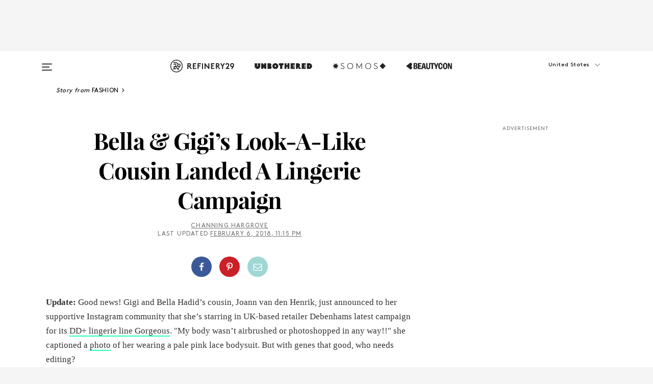

--- FILE ---
content_type: text/html; charset=utf-8
request_url: https://www.refinery29.com/en-us/2017/11/180450/gigi-bella-hadid-joann-van-den-herik
body_size: 33022
content:

    <!DOCTYPE html>
    <html lang='en'>
      <head>
        
    <script>
      if (window.location.hostname !== window.atob('d3d3LnJlZmluZXJ5MjkuY29t')) {
        window.location = window.atob('aHR0cDovL3d3dy5yZWZpbmVyeTI5LmNvbS9lbi11cy8yMDE3LzExLzE4MDQ1MC9naWdpLWJlbGxhLWhhZGlkLWpvYW5uLXZhbi1kZW4taGVyaWs=');
      }
    </script>

        <script type="text/javascript">
          window.loadAdLib = function(e,t,a,r){var n=r.includes("refinery29");if(!window.__AdLib){var o=document.createElement("script");o.src=e,o.id="ad-lib",o.onload=function(){window.__AdLib&&(window.__AdLib.env=n?"production":"development",window.__AdLib.template="master",window.__AdLib.site="refinery29",window.__AdLib.brand="refinery29",window.__AdLib.domain=n?".refinery29.com":".rf29.net",window.__AdLib.init())},o.onerror=function(e){console.error("Ad-Lib could not load it's script.",e)},document.head.appendChild(o)}}
        </script>
        <link
          rel="preload"
          as="script"
          href="https://web-statics-cdn.refinery29.com/vendor/ad-lib/v3_1_0/vice-ad-lib.js"
          onload="window.loadAdLib(this.href, 'EN', 'TCFv2.2', 'www.refinery29.com');">
        </script>
        <meta charset="utf-8">
        <title data-react-helmet="true">Gigi, Bella Hadid Look A Like Model Cousin Lingerie</title>
        <meta data-react-helmet="true" content="ie=edge" http-equiv="x-ua-compatible"/><meta data-react-helmet="true" name="title" content="Gigi, Bella Hadid Look A Like Model Cousin Lingerie" itemprop="title"/><meta data-react-helmet="true" name="description" content="She’s modeling unretouched." itemprop="description"/><meta data-react-helmet="true" property="og:url" content="https://www.refinery29.com/en-us/2017/11/180450/gigi-bella-hadid-joann-van-den-herik"/><meta data-react-helmet="true" name="twitter:title" content="Bella & Gigi Hadid’s Look-A-Like Model Cousin Landed A Lingerie Campaign"/><meta data-react-helmet="true" property="og:title" content="Bella & Gigi Hadid’s Look-A-Like Model Cousin Landed A Lingerie Campaign" itemprop="name"/><meta data-react-helmet="true" property="og:description" content="She’s modeling unretouched."/><meta data-react-helmet="true" property="og:image" content="https://s3.r29static.com/bin/entry/e8a/0,0,2000,1050/x,80/1926356/image.jpg" itemprop="image"/><meta data-react-helmet="true" property="og:image:secure_url" content="https://s3.r29static.com/bin/entry/e8a/0,0,2000,1050/x,80/1926356/image.jpg" itemprop="image"/><meta data-react-helmet="true" name="twitter:card" content="summary_large_image"/><meta data-react-helmet="true" name="twitter:site" content="@refinery29"/><meta data-react-helmet="true" name="twitter:description" content="She’s modeling unretouched."/><meta data-react-helmet="true" name="twitter:image" content="https://s3.r29static.com/bin/entry/e8a/0,0,2000,1050/x,80/1926356/image.jpg"/><meta data-react-helmet="true" name="pinterest:image" content="https://s3.r29static.com/bin/entry/183/112,0,1776,2400/x,80/1926355/image.jpg"/><meta data-react-helmet="true" property="fb:app_id" content="155023867867753"/><meta data-react-helmet="true" property="fb:pages" content="86973707921,587074007996399,269626263209765,509115739117952,1562713254009921,583745561686633,656112191237463,284423314989162,974273182666651,192477361634120"/><meta data-react-helmet="true" property="article:publisher" content="refinery29"/><meta data-react-helmet="true" name="viewport" content="width=device-width, initial-scale=1"/><meta data-react-helmet="true" name="theme-color" content="#fd5b4e"/><meta data-react-helmet="true" property="og:image:width" content="2000"/><meta data-react-helmet="true" property="og:image:height" content="1050"/><meta data-react-helmet="true" property="og:type" content="article"/><meta data-react-helmet="true" name="news_keywords" content="joann van den herik, gigi hadid, bella hadid, gigi bella hadid cousin, joann van den herik instagram, lizzy van den herik, mohamed hadid, bella hadid, body positive instagram, model instagram, models on instagram, plus models, model boobs"/><meta data-react-helmet="true" name="p:domain_verify" content="b10faeb45f92f5ebf0073a215d615ea9"/><meta data-react-helmet="true" property="entry_template" content="entry.article"/><meta data-react-helmet="true" property="author" content="Channing Hargrove"/>
        <link data-react-helmet="true" rel="canonical" href="https://www.refinery29.com/en-us/2017/11/180450/gigi-bella-hadid-joann-van-den-herik"/><link data-react-helmet="true" rel="publisher" href="https://plus.google.com/101601649207969071719"/><link data-react-helmet="true" rel="rich-pin-icon" href="https://www.refinery29.com/assets/08c2e62e7d1f514259af92204bc9c284.ico"/><link data-react-helmet="true" rel="alternate" hreflang="en" href="https://www.refinery29.com/en-us/2017/11/180450/gigi-bella-hadid-joann-van-den-herik"/><link data-react-helmet="true" rel="alternate" hreflang="en-gb" href="https://www.refinery29.com/en-gb/2017/11/180533/gigi-bella-hadid-joann-van-den-herik"/><link data-react-helmet="true" rel="alternate" hreflang="x-default" href="https://www.refinery29.com/en-us/2017/11/180450/gigi-bella-hadid-joann-van-den-herik"/>
        <script data-react-helmet="true" type="application/ld+json">{"@context":"http://schema.org","@type":"WebPage","name":"Refinery29","url":"https://www.refinery29.com/en-us","potentialAction":{"@type":"SearchAction","target":"https://www.refinery29.com/en-us/search?q={Refinery29}","query-input":"required name=Refinery29","sameAs":["https://www.facebook.com/refinery29","https://twitter.com/refinery29","https://www.pinterest.com/refinery29/","https://instagram.com/refinery29","https://www.youtube.com/Refinery29TV"]},"image":"https://www.refinery29.com/assets/images/r29-logo-b.svg"}</script><script data-react-helmet="true" type="application/ld+json">{"@context":"http://schema.org","@type":"WebSite","name":"Refinery29","url":"https://www.refinery29.com/en-us","potentialAction":{"@type":"SearchAction","target":"https://www.refinery29.com/en-us/search?q={Refinery29}","query-input":"required name=Refinery29","sameAs":["https://www.facebook.com/refinery29","https://twitter.com/refinery29","https://www.pinterest.com/refinery29/","https://instagram.com/refinery29","https://www.youtube.com/Refinery29TV"]},"image":"https://www.refinery29.com/assets/images/r29-logo-b.svg"}</script><script data-react-helmet="true" type="application/ld+json">{"@context":"http://schema.org","@type":"NewsArticle","mainEntityOfPage":{"@type":"WebPage","@id":"https://www.refinery29.com/en-us/2017/11/180450/gigi-bella-hadid-joann-van-den-herik"},"headline":"Bella &amp; Gigi’s Look-A-Like Cousin Landed A Lingerie Campaign","url":"https://www.refinery29.com/en-us/2017/11/180450/gigi-bella-hadid-joann-van-den-herik","thumbnailUrl":"https://s3.r29static.com/bin/entry/183/x,80/1926355/image.jpg","image":{"@type":"ImageObject","url":"https://s3.r29static.com/bin/entry/183/x,80/1926355/image.jpg","height":2400,"width":2000},"datePublished":"2018-02-06T23:15:00.000Z","dateModified":"2018-02-06T23:15:00.000Z","author":{"@type":"Person","name":"Channing Hargrove"},"creator":["Channing Hargrove"],"articleSection":"Celebs & Influencers","keywords":["Fashion","The 67 Percent","Body","Celebrity Style","Gigi Hadid"],"publisher":{"@type":"Organization","name":"Refinery29","logo":{"@type":"ImageObject","url":"https://www.refinery29.com/assets/images/refinery29.png","width":54,"height":54}},"description":"She’s modeling unretouched."}</script><script data-react-helmet="true" type="application/ld+json">{"@context":"http://schema.org","@type":"BreadcrumbList","itemListElement":[{"@type":"ListItem","position":1,"item":{"@id":"en-us/fashion","url":"https://www.refinery29.com/en-us/fashion","name":"Fashion"}},{"@type":"ListItem","position":2,"item":{"@id":"en-us/plus-size-clothing","url":"https://www.refinery29.com/en-us/plus-size-clothing","name":"The 67 Percent"}},{"@type":"ListItem","position":3,"item":{"@id":"en-us/body","url":"https://www.refinery29.com/en-us/body","name":"Body"}},{"@type":"ListItem","position":4,"item":{"@id":"en-us/style-stars","url":"https://www.refinery29.com/en-us/style-stars","name":"Celebrity Style"}},{"@type":"ListItem","position":5,"item":{"@id":"en-us/gigi-hadid","url":"https://www.refinery29.com/en-us/gigi-hadid","name":"Gigi Hadid"}}]}</script><script data-react-helmet="true" type="application/ld+json">{"@context":"http://schema.org","@type":"VideoObject","uploadDate":"2017-11-09T20:45:00.000Z","author":{"@type":"Person","name":"Channing Hargrove"},"thumbnailUrl":"https://s3.r29static.com/bin/entry/183/0,108,2000,1125/x,80/1926355/image.jpg","contentUrl":"http://content.jwplatform.com/videos/ynfL7ZNv-720.mp4","name":"Gigi, Bella Hadid Look A Like Model Cousin Lingerie","description":"She’s modeling unretouched."}</script><script data-react-helmet="true" type="application/ld+json">{"@context":"http://schema.org","@type":"Person","name":"Channing Hargrove","image":"https://s1.r29static.com/bin/default_author_image/553/0,0,1000,1000/x/1484274/image.png","url":"https://www.refinery29.com/en-us/author/channing-hargrove"}</script>
        <link id='main-styles' rel='stylesheet' href='/assets/styles.1a6fc843c5b8cd941845.css' type='text/css' />
        <link id='htlbid-styles' rel='stylesheet' href='https://htlbid.com/v3/refinery29-v2.com/htlbid.css' type='text/css' />
      </head>
      <body id='enUS' class='en'>
<div id='r29-app'><div data-reactroot=""><main><a id="skip" href="#r29-container">Skip navigation!</a><div class=""><div><div class="main"><div class="header-ad-container"><div><span>ADVERTISEMENT</span><div class="ad htlad-ad-header" data-ad-size="7x7,8x8,728x90,970x90,970x250" data-ad-position="header" data-slot-id="scrollable-header" data-targeting="{&quot;sponsorship&quot;:null,&quot;section_name&quot;:[&quot;67-percent&quot;,&quot;body&quot;,&quot;style-stars&quot;,&quot;fashion&quot;,&quot;gigi-hadid&quot;,&quot;kendall-jenner&quot;,&quot;kylie-jenner&quot;,&quot;models&quot;,&quot;news&quot;],&quot;collections&quot;:[],&quot;aggregations&quot;:null,&quot;entityid&quot;:180450,&quot;aid&quot;:&quot;gigi-bella-hadid-joann-van-den-herik&quot;,&quot;pageid&quot;:&quot;gigi-bella-hadid-joann-van-den-herik&quot;,&quot;pagetype&quot;:&quot;scrollable&quot;,&quot;test&quot;:null,&quot;is_sensitive_content&quot;:false,&quot;edition&quot;:&quot;en-us&quot;,&quot;utm_source&quot;:null,&quot;utm_medium&quot;:null,&quot;utm_content&quot;:null,&quot;utm_campaign&quot;:null,&quot;vertical&quot;:&quot;r29&quot;,&quot;document.referrer&quot;:&quot;&quot;,&quot;keywords&quot;:&quot;joann van den herik, gigi hadid, bella hadid, gigi bella hadid cousin, joann van den herik instagram, lizzy van den herik, mohamed hadid, bella hadid, body positive instagram, model instagram, models on instagram, plus models, model boobs&quot;,&quot;ad_count&quot;:5}" id="ad-header"></div></div></div><header role="banner" aria-label="Primary" class="global-header"><div class="global-header-main"><div id="main-menu" class="global-menu"><div class="menu-inner"><div class="global-search-nav" aria-label="global search"><div class="search-drawer"><form class="search-form" action="/en-us/search" method="GET" aria-label="Search"><input type="search" id="search-header" name="q" placeholder="Search" value=""/><div class="search-button" role="button" tabindex="0" aria-label="search button"><svg width="16" height="18" viewBox="0 0 16 18" fill="black" xmlns="http://www.w3.org/2000/svg"><path d="M10.7857 8.71429C10.7857 6.50893 8.99107 4.71428 6.78571 4.71428C4.58036 4.71428 2.78571 6.50893 2.78571 8.71429C2.78571 10.9196 4.58036 12.7143 6.78571 12.7143C8.99107 12.7143 10.7857 10.9196 10.7857 8.71429ZM15.3571 16.1429C15.3571 16.7679 14.8393 17.2857 14.2143 17.2857C13.9107 17.2857 13.6161 17.1607 13.4107 16.9464L10.3482 13.8929C9.30357 14.6161 8.05357 15 6.78571 15C3.3125 15 0.5 12.1875 0.5 8.71429C0.5 5.24107 3.3125 2.42857 6.78571 2.42857C10.2589 2.42857 13.0714 5.24107 13.0714 8.71429C13.0714 9.98214 12.6875 11.2321 11.9643 12.2768L15.0268 15.3393C15.2321 15.5446 15.3571 15.8393 15.3571 16.1429Z" fill="#333333"></path></svg></div></form></div></div><div class="category-children"><div class="category-child"><div><a href="https://www.refinery29.com/en-us/unbothered"><img class="menu-logo" src="/assets/6a9d712b4b1480df334054a94146cc34.png" alt="Unbothered menu logo"/></a></div><p>A community celebrating Black voices, Black art, and Black folx.</p></div><div class="category-child"><div><a href="https://www.refinery29.com/en-us/latine-somos"><img class="menu-logo" src="/assets/1ce585852b9e9a8cba36762b911e0f5f.png" alt="Somos menu logo"/></a></div><p>Latines learning, remembering, healing, and finding joy in our diverse stories.</p></div><div class="category-child"><div><a href="https://www.beautycon.com/"><img class="menu-logo" src="/assets/b3658fb2d9482c50df8996241fb2b67d.png" alt="BeautyCon menu logo"/></a></div><p>Beautycon is a global platform that brings together beauty enthusiasts, brands, and industry leaders to explore the latest trends, innovations, and conversations shaping the future of beauty.</p></div></div><div><div class="category-title">Featured Channels</div><div class="category-children"><div class="category-child"><a href="/en-us/fitted">Fitted</a></div><div class="category-child"><a href="/en-us/horoscope">Horoscopes</a></div><div class="category-child"><a href="/en-us/money-diary">Money Diaries</a></div><div class="category-child"><a href="/en-us/beauty-studio">Beauty Studio</a></div><div class="category-child"><a href="/en-us/aapi-heritage-month">Not Your Token Asian</a></div><div class="category-child"><a href="/en-us/my-period">My Period</a></div></div></div><div><div class="category-title">Get The Latest</div><div class="category-children"><div class="category-child"><a href="/en-us/shopping">Shopping</a></div><div class="category-child"><a href="/en-us/work-and-money">Work &amp; Money</a></div><div class="category-child"><a href="/en-us/health">Sex &amp; Wellness</a></div><div class="category-child"><a href="/en-us/beauty">Beauty</a></div><div class="category-child"><a href="/en-us/us-news">News</a></div><div class="category-child"><a href="/en-us/entertainment">Entertainment</a></div><div class="category-child"><a href="/en-us/fashion">Fashion</a></div><div class="category-child"><a href="/en-us/politics">Politics</a></div><div class="category-child"><a href="/en-us/living">Lifestyle</a></div></div></div><div><div class="category-title">Get In Touch</div><div class="social-icons"><a href="https://www.facebook.com/refinery29/" target="_blank" title="Refinery29&#x27;s Facebook page" aria-label="Refinery29&#x27;s Facebook page"><svg width="56" height="56" viewBox="0 0 56 56" fill="black" role="img" aria-hidden="true"><path d="M36 20H20V36H27.9973V29.9592H25.9579V27.6101H27.9973V25.8804C27.9973 24.8995 28.2684 24.1379 28.8105 23.5958C29.3526 23.0537 30.0883 22.7826 31.0177 22.7826C31.947 22.7826 32.5494 22.817 32.8248 22.8859V24.9769H31.5856C31.1382 24.9769 30.8327 25.0716 30.6692 25.2609C30.5057 25.4502 30.4239 25.7341 30.4239 26.1128V27.6101H32.7473L32.4375 29.9592H30.4239V36H36V20Z"></path></svg></a><a href="https://x.com/refinery29" target="_blank" title="Refinery29&#x27;s Twitter page" aria-label="Refinery29&#x27;s Twitter page"><svg width="56" height="56" viewBox="0 0 56 56" fill="black" role="img" aria-hidden="true"><path fill-rule="evenodd" clip-rule="evenodd" d="M20.0113 35H21.3186L26.435 29.1807L30.5034 35H35L28.9369 26.3703L34.5041 20H33.1743L28.3396 25.5107L24.4628 20H20L25.8603 28.3541L20.0113 35ZM21.8032 20.9809H23.8204L33.1856 34.0742H31.1457L21.8032 20.9809Z"></path></svg></a><a href="https://www.instagram.com/refinery29/" target="_blank" title="Refinery29&#x27;s Instagram page" aria-label="Refinery29&#x27;s Instagram page"><svg width="56" height="56" viewBox="0 0 56 56" fill="black" role="img" aria-hidden="true"><path fill-rule="evenodd" clip-rule="evenodd" d="M28.5 21.4375C27.4167 21.4375 26.7135 21.4453 26.3906 21.461C26.0677 21.4766 25.6875 21.4896 25.25 21.5C24.8542 21.5209 24.5443 21.5573 24.3203 21.6094C24.0964 21.6615 23.9063 21.7188 23.75 21.7813C23.5729 21.8438 23.4115 21.9245 23.2656 22.0235C23.1198 22.1224 22.9792 22.2396 22.8438 22.375C22.7187 22.5 22.6068 22.6354 22.5078 22.7813C22.4089 22.9271 22.3229 23.0938 22.25 23.2813C22.1979 23.4271 22.1458 23.612 22.0938 23.836C22.0417 24.0599 22.0104 24.375 22 24.7813C21.9792 25.2084 21.9635 25.5834 21.9531 25.9063C21.9427 26.2292 21.9375 26.9271 21.9375 28C21.9375 29.0834 21.9453 29.7865 21.9609 30.1094C21.9766 30.4323 21.9896 30.8125 22 31.25C22.0208 31.6459 22.0573 31.9558 22.1094 32.1797C22.1615 32.4037 22.2187 32.5938 22.2812 32.75C22.3438 32.9271 22.4245 33.0886 22.5234 33.2344C22.6224 33.3802 22.7396 33.5209 22.875 33.6563C23 33.7813 23.1354 33.8933 23.2812 33.9922C23.4271 34.0912 23.5937 34.1771 23.7812 34.25C23.9271 34.3021 24.112 34.3542 24.3359 34.4063C24.5599 34.4584 24.875 34.4896 25.2812 34.5C25.7083 34.5209 26.0833 34.5365 26.4062 34.5469C26.7292 34.5573 27.4271 34.5625 28.5 34.5625C29.5833 34.5625 30.2865 34.5547 30.6094 34.5391C30.9323 34.5235 31.3125 34.5104 31.75 34.5C32.1458 34.4792 32.4557 34.4427 32.6797 34.3907C32.9036 34.3386 33.0937 34.2813 33.25 34.2188C33.4271 34.1563 33.5885 34.0756 33.7344 33.9766C33.8802 33.8776 34.0208 33.7604 34.1562 33.625C34.2813 33.5 34.3932 33.3646 34.4922 33.2188C34.5911 33.0729 34.6771 32.9063 34.75 32.7188C34.8021 32.5729 34.8542 32.3881 34.9062 32.1641C34.9583 31.9401 34.9896 31.625 35 31.2188C35.0208 30.7917 35.0365 30.4167 35.0469 30.0938C35.0573 29.7709 35.0625 29.073 35.0625 28C35.0625 26.9167 35.0547 26.2136 35.0391 25.8907C35.0234 25.5677 35.0104 25.1875 35 24.75C34.9792 24.3542 34.9427 24.0443 34.8906 23.8203C34.8385 23.5964 34.7812 23.4063 34.7188 23.25C34.6562 23.0729 34.5755 22.9115 34.4766 22.7657C34.3776 22.6198 34.2604 22.4792 34.125 22.3438C34 22.2188 33.8646 22.1068 33.7188 22.0078C33.5729 21.9089 33.4063 21.8229 33.2188 21.75C33.0729 21.6979 32.888 21.6459 32.6641 21.5938C32.4401 21.5417 32.125 21.5104 31.7188 21.5C31.2917 21.4792 30.9167 21.4636 30.5938 21.4532C30.2708 21.4427 29.5729 21.4375 28.5 21.4375ZM28.5 20C29.5938 20 30.3099 20.0078 30.6484 20.0235C30.987 20.0391 31.3646 20.0521 31.7812 20.0625C32.2188 20.0834 32.5885 20.1224 32.8906 20.1797C33.1927 20.237 33.4687 20.3125 33.7188 20.4063C33.9896 20.5209 34.2422 20.6511 34.4766 20.7969C34.7109 20.9427 34.9375 21.125 35.1562 21.3438C35.375 21.5625 35.5599 21.7917 35.7109 22.0313C35.862 22.2709 35.9896 22.5209 36.0938 22.7813C36.1875 23.0209 36.2656 23.2943 36.3281 23.6016C36.3906 23.9089 36.4271 24.2813 36.4375 24.7188C36.4583 25.1459 36.474 25.5261 36.4844 25.8594C36.4948 26.1927 36.5 26.9063 36.5 28C36.5 29.0938 36.4922 29.8099 36.4766 30.1485C36.4609 30.487 36.4479 30.8646 36.4375 31.2813C36.4167 31.7188 36.3776 32.0886 36.3203 32.3907C36.263 32.6927 36.1875 32.9688 36.0938 33.2188C35.9792 33.4896 35.849 33.7422 35.7031 33.9766C35.5573 34.211 35.375 34.4375 35.1562 34.6563C34.9375 34.875 34.7083 35.0599 34.4688 35.211C34.2292 35.362 33.9792 35.4896 33.7188 35.5938C33.4792 35.6875 33.2057 35.7657 32.8984 35.8282C32.5911 35.8907 32.2188 35.9271 31.7812 35.9375C31.3542 35.9584 30.974 35.974 30.6406 35.9844C30.3073 35.9948 29.5938 36 28.5 36C27.4062 36 26.6901 35.9922 26.3516 35.9766C26.013 35.961 25.6354 35.9479 25.2188 35.9375C24.7812 35.9167 24.4115 35.8776 24.1094 35.8203C23.8073 35.7631 23.5313 35.6875 23.2812 35.5938C23.0104 35.4792 22.7578 35.349 22.5234 35.2032C22.2891 35.0573 22.0625 34.875 21.8438 34.6563C21.625 34.4375 21.4401 34.2084 21.2891 33.9688C21.138 33.7292 21.0104 33.4792 20.9062 33.2188C20.8125 32.9792 20.7344 32.7058 20.6719 32.3985C20.6094 32.0912 20.5729 31.7188 20.5625 31.2813C20.5417 30.8542 20.526 30.474 20.5156 30.1407C20.5052 29.8073 20.5 29.0938 20.5 28C20.5 26.9063 20.5078 26.1901 20.5234 25.8516C20.5391 25.513 20.5521 25.1354 20.5625 24.7188C20.5833 24.2813 20.6224 23.9115 20.6797 23.6094C20.737 23.3073 20.8125 23.0313 20.9062 22.7813C21.0208 22.5104 21.151 22.2578 21.2969 22.0235C21.4427 21.7891 21.625 21.5625 21.8438 21.3438C22.0625 21.125 22.2917 20.9401 22.5312 20.7891C22.7708 20.6381 23.0208 20.5104 23.2812 20.4063C23.5208 20.3125 23.7943 20.2344 24.1016 20.1719C24.4089 20.1094 24.7812 20.0729 25.2188 20.0625C25.6458 20.0417 26.026 20.0261 26.3594 20.0157C26.6927 20.0052 27.4062 20 28.5 20ZM28.5 23.875C29.0729 23.875 29.6094 23.9818 30.1094 24.1953C30.6094 24.4089 31.0469 24.7032 31.4219 25.0782C31.7969 25.4532 32.0911 25.8907 32.3047 26.3907C32.5182 26.8907 32.625 27.4271 32.625 28C32.625 28.573 32.5182 29.1094 32.3047 29.6094C32.0911 30.1094 31.7969 30.5469 31.4219 30.9219C31.0469 31.2969 30.6094 31.5912 30.1094 31.8047C29.6094 32.0183 29.0729 32.125 28.5 32.125C27.9271 32.125 27.3906 32.0183 26.8906 31.8047C26.3906 31.5912 25.9531 31.2969 25.5781 30.9219C25.2031 30.5469 24.9089 30.1094 24.6953 29.6094C24.4818 29.1094 24.375 28.573 24.375 28C24.375 27.4271 24.4818 26.8907 24.6953 26.3907C24.9089 25.8907 25.2031 25.4532 25.5781 25.0782C25.9531 24.7032 26.3906 24.4089 26.8906 24.1953C27.3906 23.9818 27.9271 23.875 28.5 23.875ZM28.5 30.6875C29.2396 30.6875 29.8724 30.4219 30.3984 29.8907C30.9245 29.3594 31.1875 28.7292 31.1875 28C31.1875 27.2604 30.9219 26.6276 30.3906 26.1016C29.8594 25.5755 29.2292 25.3125 28.5 25.3125C27.7604 25.3125 27.1276 25.5782 26.6016 26.1094C26.0755 26.6407 25.8125 27.2709 25.8125 28C25.8125 28.7396 26.0781 29.3724 26.6094 29.8985C27.1406 30.4245 27.7708 30.6875 28.5 30.6875ZM33.7188 23.7188C33.7188 23.9792 33.6302 24.2058 33.4531 24.3985C33.276 24.5912 33.0521 24.6875 32.7812 24.6875C32.5208 24.6875 32.2943 24.5938 32.1016 24.4063C31.9089 24.2188 31.8125 23.9896 31.8125 23.7188C31.8125 23.4584 31.9062 23.237 32.0938 23.0547C32.2813 22.8724 32.5104 22.7813 32.7812 22.7813C33.0417 22.7813 33.263 22.8698 33.4453 23.0469C33.6276 23.224 33.7188 23.4479 33.7188 23.7188Z"></path></svg></a><a href="https://www.pinterest.com/refinery29/" target="_blank" title="Refinery29&#x27;s Pinterest page" aria-label="Refinery29&#x27;s Pinterest page"><svg width="56" height="56" viewBox="0 0 56 56" fill="black" role="img" aria-hidden="true"><path fill-rule="evenodd" clip-rule="evenodd" d="M28.0003 20C23.5821 20 20 23.5817 20 27.9999C20 31.2757 21.9699 34.0898 24.7887 35.3271C24.7662 34.7685 24.7846 34.0979 24.9279 33.4902C25.0817 32.8407 25.9573 29.131 25.9573 29.131C25.9573 29.131 25.7017 28.6203 25.7017 27.8652C25.7017 26.6798 26.3889 25.7944 27.2446 25.7944C27.9723 25.7944 28.3238 26.3409 28.3238 26.9953C28.3238 27.7269 27.8573 28.821 27.6173 29.8344C27.4169 30.683 28.0428 31.3752 28.88 31.3752C30.3958 31.3752 31.4167 29.4285 31.4167 27.1219C31.4167 25.3686 30.2357 24.0562 28.0878 24.0562C25.661 24.0562 24.1492 25.8659 24.1492 27.8873C24.1492 28.5843 24.3547 29.0758 24.6766 29.4564C24.8246 29.6312 24.8452 29.7016 24.7916 29.9023C24.7532 30.0495 24.6651 30.4038 24.6286 30.5443C24.5753 30.7469 24.4112 30.8193 24.228 30.7445C23.1103 30.2882 22.5897 29.0642 22.5897 27.6882C22.5897 25.4157 24.5063 22.6908 28.3073 22.6908C31.3617 22.6908 33.372 24.901 33.372 27.2735C33.372 30.4117 31.6273 32.7562 29.0554 32.7562C28.1917 32.7562 27.3792 32.2893 27.101 31.7591C27.101 31.7591 26.6365 33.6023 26.5381 33.9582C26.3685 34.575 26.0365 35.1915 25.7329 35.6719C26.4525 35.8844 27.2125 36 28.0003 36C32.4181 36 36 32.4183 36 27.9999C36 23.5817 32.4181 20 28.0003 20" fill="black"></path></svg></a><a href="https://www.snapchat.com/add/refinery29" target="_blank" title="Add Refinery29 on Snapchat" aria-label="Add Refinery29 on Snapchat"><svg width="56" height="56" viewBox="0 0 56 56" fill="black" role="img" aria-hidden="true"><path d="M24.1288 22.7136C23.7038 23.6651 23.8717 25.3699 23.9397 26.5621C23.4807 26.8163 22.8913 26.3703 22.5577 26.3703C22.2106 26.3703 21.7962 26.5982 21.731 26.9381C21.6843 27.183 21.7941 27.5398 22.5818 27.8506C22.8863 27.971 23.611 28.1126 23.7789 28.5076C24.0147 29.0627 22.5676 31.6248 20.2952 31.9986C20.1174 32.0276 19.9906 32.1862 20.0005 32.366C20.0402 33.0563 21.5887 33.3267 22.275 33.4329C22.3452 33.5278 22.4018 33.9285 22.4918 34.2336C22.5322 34.3703 22.6363 34.5338 22.9041 34.5338C23.2533 34.5338 23.8334 34.2648 24.8435 34.4319C25.8338 34.5968 26.7645 36 28.5517 36C30.2128 36 31.2038 34.5904 32.1572 34.4319C32.709 34.3405 33.1829 34.3696 33.7127 34.4729C34.0775 34.5444 34.4048 34.5841 34.5089 34.2258C34.6003 33.9165 34.6562 33.5235 34.725 33.4308C35.405 33.3253 36.9605 33.0556 36.9995 32.3653C37.0094 32.1855 36.8826 32.0276 36.7048 31.9979C34.4707 31.6297 32.9796 29.0754 33.2211 28.5069C33.3883 28.1126 34.108 27.9724 34.4182 27.8499C34.9948 27.6227 35.2838 27.343 35.2775 27.0195C35.2697 26.6053 34.771 26.3582 34.4041 26.3582C34.0308 26.3582 33.4946 26.8 33.0603 26.5607C33.1283 25.3586 33.2955 23.6616 32.8712 22.7108C32.0672 20.9104 30.2787 20 28.4908 20C26.7143 20 24.9391 20.8977 24.1288 22.7136Z"></path></svg></a><a href="https://www.youtube.com/refinery29" target="_blank" title="Refinery29&#x27;s YouTube channel" aria-label="Refinery29&#x27;s YouTube channel"><svg width="56" height="56" viewBox="0 0 56 56" fill="black" role="img" aria-hidden="true"><path d="M37.5812 24.0397C37.468 23.6461 37.2474 23.2897 36.943 23.0085C36.6299 22.7186 36.2462 22.5112 35.8281 22.406C34.2633 22.004 27.9942 22.004 27.9942 22.004C25.3806 21.975 22.7677 22.1025 20.1702 22.3857C19.7521 22.4987 19.3691 22.7107 19.0554 23.0028C18.7471 23.2919 18.5238 23.6483 18.4071 24.0389C18.1269 25.51 17.9908 27.0038 18.0005 28.5C17.9905 29.9949 18.1263 31.4881 18.4071 32.9611C18.5213 33.35 18.7438 33.7049 19.0529 33.9915C19.362 34.2782 19.747 34.4852 20.1702 34.5948C21.7559 34.996 27.9942 34.996 27.9942 34.996C30.6111 35.025 33.2273 34.8975 35.8281 34.6143C36.2462 34.5091 36.6299 34.3017 36.943 34.0118C37.2513 33.7252 37.4704 33.3687 37.5804 32.9806C37.8679 31.51 38.0077 30.0157 37.9978 28.5187C38.0195 27.0153 37.8798 25.5147 37.5812 24.0397ZM26.0011 31.2803V25.7205L31.2171 28.5008L26.0011 31.2803Z"></path></svg></a><a href="https://www.tiktok.com/@refinery29" target="_blank" title="Refinery29 on TikTok" aria-label="Refinery29 on TikTok"><svg width="56" height="56" viewBox="0 0 56 56" fill="black" role="img" aria-hidden="true"><path fill-rule="evenodd" clip-rule="evenodd" d="M31.4908 25.2742C32.6132 25.9313 33.7125 26.3461 35 26.4747V23.7562C34.0075 23.6801 32.9924 23.0465 32.3865 22.3424C32.0187 21.9151 31.7425 21.408 31.5969 20.8676C31.5744 20.784 31.4826 20.2511 31.4719 20H28.628V20.6786V22.3029V29.2038V30.1679C28.628 30.7168 28.6695 31.2862 28.4613 31.8055C27.9518 33.0764 26.3591 33.6316 25.1298 32.9939C22.7357 31.7424 24.0705 28.27 26.551 28.5908V25.7701C26.2122 25.7649 25.7723 25.8301 25.6141 25.849C25.1277 25.907 24.6563 26.042 24.2062 26.2292C21.6328 27.2995 20.3116 30.2524 21.3623 32.8153L21.331 32.7277C22.6604 36.1247 27.1531 37.0798 29.8457 34.6274C31.7236 32.9169 31.4908 30.5397 31.4908 28.2712V25.2742Z"></path></svg></a><a href="https://jump.refinery29.com/join/24/signup-all-newsletters?utm_source=footer&amp;utm_medium=emailsignup&amp;_ga=2.174034529.350230817.1728573652-162356488.1728573652" target="_blank" title="Sign up for Refinery29 newsletters" aria-label="Sign up for Refinery29 newsletters"><svg width="52" height="56" viewBox="0 0 52 56" fill="black" role="img" aria-hidden="true"><path d="M34.1429 33.7678V25.625C33.9167 25.8795 33.6728 26.1127 33.4113 26.3248C31.5169 27.7809 30.0113 28.9754 28.8945 29.9085C28.534 30.2124 28.2407 30.4492 28.0145 30.6189C27.7883 30.7885 27.4826 30.9599 27.0974 31.1331C26.7121 31.3063 26.3499 31.3928 26.0106 31.3928H25.9894C25.6501 31.3928 25.2879 31.3063 24.9026 31.1331C24.5174 30.9599 24.2117 30.7885 23.9855 30.6189C23.7593 30.4492 23.466 30.2124 23.1055 29.9085C21.9887 28.9754 20.4831 27.7809 18.5887 26.3248C18.3272 26.1127 18.0833 25.8795 17.8571 25.625V33.7678C17.8571 33.8597 17.8907 33.9393 17.9579 34.0064C18.025 34.0736 18.1045 34.1071 18.1964 34.1071H33.8036C33.8955 34.1071 33.975 34.0736 34.0421 34.0064C34.1093 33.9393 34.1429 33.8597 34.1429 33.7678ZM34.1429 22.6244V22.3647L34.1376 22.2268L34.1057 22.0943L34.0474 21.9989L33.952 21.9194L33.8036 21.8928H18.1964C18.1045 21.8928 18.025 21.9264 17.9579 21.9936C17.8907 22.0607 17.8571 22.1402 17.8571 22.2321C17.8571 23.4196 18.3767 24.4234 19.4157 25.2433C20.7799 26.3177 22.1972 27.438 23.6674 28.6043C23.7098 28.6397 23.8335 28.7439 24.0385 28.9171C24.2435 29.0903 24.4061 29.2228 24.5262 29.3147C24.6464 29.4066 24.8037 29.5179 24.998 29.6487C25.1924 29.7795 25.3709 29.8767 25.5335 29.9403C25.6961 30.0039 25.848 30.0357 25.9894 30.0357H26.0106C26.152 30.0357 26.3039 30.0039 26.4665 29.9403C26.6291 29.8767 26.8076 29.7795 27.002 29.6487C27.1963 29.5179 27.3536 29.4066 27.4738 29.3147C27.5939 29.2228 27.7565 29.0903 27.9615 28.9171C28.1665 28.7439 28.2902 28.6397 28.3326 28.6043C29.8028 27.438 31.2201 26.3177 32.5843 25.2433C32.966 24.9394 33.3211 24.5311 33.6498 24.0187C33.9785 23.5062 34.1429 23.0415 34.1429 22.6244ZM35.5 22.2321V33.7678C35.5 34.2344 35.3339 34.6337 35.0017 34.966C34.6695 35.2982 34.2701 35.4643 33.8036 35.4643H18.1964C17.7299 35.4643 17.3305 35.2982 16.9983 34.966C16.6661 34.6337 16.5 34.2344 16.5 33.7678V22.2321C16.5 21.7656 16.6661 21.3662 16.9983 21.034C17.3305 20.7018 17.7299 20.5357 18.1964 20.5357H33.8036C34.2701 20.5357 34.6695 20.7018 35.0017 21.034C35.3339 21.3662 35.5 21.7656 35.5 22.2321Z"></path></svg></a></div></div></div></div><button type="button" class="hamburger-menu desktop" aria-label="Open menu" aria-expanded="false" aria-controls="main-menu"><svg width="20" height="15" viewBox="0 0 20 15" fill="black" xmlns="http://www.w3.org/2000/svg"><rect y="0.5" width="20" height="2" rx="1" fill="#333333"></rect><rect y="6.5" width="15" height="2" rx="1" fill="#333333"></rect><rect y="12.5" width="20" height="2" rx="1" fill="#333333"></rect></svg></button><div class="header-verticals desktop"><a href="https://www.refinery29.com/en-us"><img class="menu-logo" src="/assets/90e3b0501ff143bd058ecb3f754a4430.png" alt="Refinery29 logo"/></a><a href="https://www.refinery29.com/en-us/unbothered"><img class="menu-logo" src="/assets/9aa89696be7da8b249e2ee2622a111e9.png" alt="Unbothered logo"/></a><a href="https://www.refinery29.com/en-us/latine-somos"><img class="menu-logo" src="/assets/cda4774d79df76d9c5ab2dfba3784155.png" alt="Somos logo"/></a><a href="https://www.beautycon.com/"><img class="menu-logo" src="/assets/d68e2ddc49f6065953daf57eac5b849a.png" alt="BeautyCon logo"/></a></div><div class="header-verticals desktop r29-only-menu"><a href="https://www.refinery29.com/en-us"><img class="menu-logo" src="/assets/90e3b0501ff143bd058ecb3f754a4430.png" alt="Refinery29 logo"/></a></div><div class="header-mobile-logo mobile"><a href="https://www.refinery29.com/en-us"><img class="menu-logo" src="/assets/90e3b0501ff143bd058ecb3f754a4430.png" alt="Refinery29 logo"/></a></div><div class="desktop edition-switch-wrapper"><div class="global-edition-switch" aria-label="Edition selector"><div class="current-edition" tabindex="0" role="button" aria-expanded="false" aria-haspopup="true"><span>United States</span><i class="fa fa-angle-down " aria-label="angle-down" aria-hidden="true"><svg width="1792" height="1792" viewBox="0 0 1792 1792"><path d="M1395 736q0 13-10 23l-466 466q-10 10-23 10t-23-10L407 759q-10-10-10-23t10-23l50-50q10-10 23-10t23 10l393 393 393-393q10-10 23-10t23 10l50 50q10 10 10 23z"/></svg></i></div><ul class=""><li class="label" aria-label="locales">Switch To</li><li><a href="https://www.refinery29.com/en-gb/2017/11/180533/gigi-bella-hadid-joann-van-den-herik"><span>United Kingdom</span></a></li><li><a href="https://www.refinery29.com/de-de"><span>Germany</span></a></li><li><a href="https://www.refinery29.com/fr-fr"><span>France</span></a></li><li><a href="https://www.refinery29.com/en-au"><span>Australia</span></a></li></ul></div></div><div class="mobile edition-switch-wrapper"></div><button type="button" class="hamburger-menu mobile" aria-label="Open menu" aria-expanded="false" aria-controls="main-menu"><svg width="20" height="15" viewBox="0 0 20 15" fill="black" xmlns="http://www.w3.org/2000/svg"><rect y="0.5" width="20" height="2" rx="1" fill="#333333"></rect><rect y="6.5" width="15" height="2" rx="1" fill="#333333"></rect><rect y="12.5" width="20" height="2" rx="1" fill="#333333"></rect></svg></button></div></header><div class="mobile-header-verticals-wrapper"><div class="mobile-header-verticals"><div class="mobile-vertical"><a href="https://www.refinery29.com/en-us/unbothered"><img class="menu-logo" src="/assets/6a9d712b4b1480df334054a94146cc34.png" alt="Unbothered menu logo"/></a></div><div class="mobile-vertical"><a href="https://www.refinery29.com/en-us/latine-somos"><img class="menu-logo" src="/assets/1ce585852b9e9a8cba36762b911e0f5f.png" alt="Somos menu logo"/></a></div><div class="mobile-vertical"><a href="https://www.beautycon.com/"><img class="menu-logo" src="/assets/b3658fb2d9482c50df8996241fb2b67d.png" alt="BeautyCon menu logo"/></a></div></div></div><div id="r29-container"><div><header hidden="" class="condensed-header hidden"><a href="/en-us"><div class="r29-logo"><img src="/assets/d27ad8510dcf0eef13f6419f4f9a76e6.svg" alt="Refinery29"/></div></a><div class="condensed-title"><span>Now Reading</span><h4>Bella & Gigi Hadid Have A Look-A-Like Cousin</h4></div><div class="story-share"><button class="fa fa-facebook " aria-label="facebook" aria-hidden="true"><svg height="1792" viewBox="0 0 1792 1792" width="1792" role="img" aria-hidden="true"><path d="m1343 12v264h-157q-86 0-116 36t-30 108v189h293l-39 296h-254v759h-306v-759h-255v-296h255v-218q0-186 104-288.5t277-102.5q147 0 228 12z"/></svg>
</button><div data-href="https://pinterest.com/pin/create/button/?url=https%3A%2F%2Fwww.refinery29.com%2Fen-us%2F2017%2F11%2F180450%2Fgigi-bella-hadid-joann-van-den-herik%3Futm_source%3Dpinterest%26utm_medium%3Dpinterest_share&amp;media=http%3A%2F%2Fs3.r29static.com%2Fbin%2Fentry%2F183%2F112%2C0%2C1776%2C2400%2Fx%2C80%2F1926355%2Fimage.jpg&amp;description=Bella%20%26%20Gigi%E2%80%99s%20Look-A-Like%20Cousin%20Landed%20A%20Lingerie%20Campaign%2B%23refinery29" data-pin-custom="true" style="display:inline-block" role="button" tabindex="0"><button class="fa fa-pinterest-p" title="Share on Pinterest" aria-label="Share on Pinterest"><svg height="1792" viewBox="0 0 1792 1792" width="1792" role="img" aria-hidden="true"><path d="m256 597q0-108 37.5-203.5t103.5-166.5 152-123 185-78 202-26q158 0 294 66.5t221 193.5 85 287q0 96-19 188t-60 177-100 149.5-145 103-189 38.5q-68 0-135-32t-96-88q-10 39-28 112.5t-23.5 95-20.5 71-26 71-32 62.5-46 77.5-62 86.5l-14 5-9-10q-15-157-15-188 0-92 21.5-206.5t66.5-287.5 52-203q-32-65-32-169 0-83 52-156t132-73q61 0 95 40.5t34 102.5q0 66-44 191t-44 187q0 63 45 104.5t109 41.5q55 0 102-25t78.5-68 56-95 38-110.5 20-111 6.5-99.5q0-173-109.5-269.5t-285.5-96.5q-200 0-334 129.5t-134 328.5q0 44 12.5 85t27 65 27 45.5 12.5 30.5q0 28-15 73t-37 45q-2 0-17-3-51-15-90.5-56t-61-94.5-32.5-108-11-106.5z"/></svg>
</button></div><button class="fa fa-envelope-o" title="Share by Email" aria-label="Share by Email"><svg height="1792" viewBox="0 0 1792 1792" width="1792"><path d="m1664 1504v-768q-32 36-69 66-268 206-426 338-51 43-83 67t-86.5 48.5-102.5 24.5h-2q-48 0-102.5-24.5t-86.5-48.5-83-67q-158-132-426-338-37-30-69-66v768q0 13 9.5 22.5t22.5 9.5h1472q13 0 22.5-9.5t9.5-22.5zm0-1051v-24.5l-.5-13-3-12.5-5.5-9-9-7.5-14-2.5h-1472q-13 0-22.5 9.5t-9.5 22.5q0 168 147 284 193 152 401 317 6 5 35 29.5t46 37.5 44.5 31.5 50.5 27.5 43 9h2q20 0 43-9t50.5-27.5 44.5-31.5 46-37.5 35-29.5q208-165 401-317 54-43 100.5-115.5t46.5-131.5zm128-37v1088q0 66-47 113t-113 47h-1472q-66 0-113-47t-47-113v-1088q0-66 47-113t113-47h1472q66 0 113 47t47 113z"/></svg></button></div></header><article class="r29-article-container "><div class="primary-tag-banner"><a href="/en-us/fashion"><span class="story-from"><span>Story from <span class="tag-name">Fashion</span></span></span><i class="fa fa-angle-right " aria-label="angle-right" aria-hidden="true"><svg height="1792" viewBox="0 0 1792 1792" width="1792"><path d="m1171 960q0 13-10 23l-466 466q-10 10-23 10t-23-10l-50-50q-10-10-10-23t10-23l393-393-393-393q-10-10-10-23t10-23l50-50q10-10 23-10t23 10l466 466q10 10 10 23z"/></svg></i></a></div><div class="r29-article right-rail-article"><div class="right-rail-ad-container"><div class="right-rail-floater null"><div class="right-rail-ad" id="rr-ad"><span>ADVERTISEMENT</span><div class="ad htlad-ad-right-rail" data-ad-size="300x250,300x600" data-ad-position="right" data-slot-id="scrollable-right" data-targeting="{&quot;sponsorship&quot;:null,&quot;section_name&quot;:[&quot;67-percent&quot;,&quot;body&quot;,&quot;style-stars&quot;,&quot;fashion&quot;,&quot;gigi-hadid&quot;,&quot;kendall-jenner&quot;,&quot;kylie-jenner&quot;,&quot;models&quot;,&quot;news&quot;],&quot;collections&quot;:[],&quot;aggregations&quot;:null,&quot;entityid&quot;:180450,&quot;aid&quot;:&quot;gigi-bella-hadid-joann-van-den-herik&quot;,&quot;pageid&quot;:&quot;gigi-bella-hadid-joann-van-den-herik&quot;,&quot;pagetype&quot;:&quot;scrollable&quot;,&quot;test&quot;:null,&quot;is_sensitive_content&quot;:false,&quot;edition&quot;:&quot;en-us&quot;,&quot;utm_source&quot;:null,&quot;utm_medium&quot;:null,&quot;utm_content&quot;:null,&quot;utm_campaign&quot;:null,&quot;vertical&quot;:&quot;r29&quot;,&quot;document.referrer&quot;:&quot;&quot;,&quot;keywords&quot;:&quot;joann van den herik, gigi hadid, bella hadid, gigi bella hadid cousin, joann van den herik instagram, lizzy van den herik, mohamed hadid, bella hadid, body positive instagram, model instagram, models on instagram, plus models, model boobs&quot;,&quot;ad_count&quot;:6}" id="ad-right-rail"></div></div></div></div><div class="header"><h1 class="title">Bella &amp; Gigi’s Look-A-Like Cousin Landed A Lingerie Campaign</h1><div class="bylines-container"><div class="byline main-contributors"><span class="contributor"><a href="/en-us/author/channing-hargrove">Channing Hargrove</a></span></div><div class="byline modified"><span>Last Updated <a rel="nofollow" href="/en-us/archives/2018/02/06"><span><span>February 6, 2018</span>, <span>11:15 PM</span></span></a></span></div></div><div class="story-share"><button class="fa fa-facebook " aria-label="facebook" aria-hidden="true"><svg height="1792" viewBox="0 0 1792 1792" width="1792" role="img" aria-hidden="true"><path d="m1343 12v264h-157q-86 0-116 36t-30 108v189h293l-39 296h-254v759h-306v-759h-255v-296h255v-218q0-186 104-288.5t277-102.5q147 0 228 12z"/></svg>
</button><div data-href="https://pinterest.com/pin/create/button/?url=https%3A%2F%2Fwww.refinery29.com%2Fen-us%2F2017%2F11%2F180450%2Fgigi-bella-hadid-joann-van-den-herik%3Futm_source%3Dpinterest%26utm_medium%3Dpinterest_share&amp;media=http%3A%2F%2Fs3.r29static.com%2Fbin%2Fentry%2F183%2F112%2C0%2C1776%2C2400%2Fx%2C80%2F1926355%2Fimage.jpg&amp;description=Bella%20%26%20Gigi%E2%80%99s%20Look-A-Like%20Cousin%20Landed%20A%20Lingerie%20Campaign%2B%23refinery29" data-pin-custom="true" style="display:inline-block" role="button" tabindex="0"><button class="fa fa-pinterest-p" title="Share on Pinterest" aria-label="Share on Pinterest"><svg height="1792" viewBox="0 0 1792 1792" width="1792" role="img" aria-hidden="true"><path d="m256 597q0-108 37.5-203.5t103.5-166.5 152-123 185-78 202-26q158 0 294 66.5t221 193.5 85 287q0 96-19 188t-60 177-100 149.5-145 103-189 38.5q-68 0-135-32t-96-88q-10 39-28 112.5t-23.5 95-20.5 71-26 71-32 62.5-46 77.5-62 86.5l-14 5-9-10q-15-157-15-188 0-92 21.5-206.5t66.5-287.5 52-203q-32-65-32-169 0-83 52-156t132-73q61 0 95 40.5t34 102.5q0 66-44 191t-44 187q0 63 45 104.5t109 41.5q55 0 102-25t78.5-68 56-95 38-110.5 20-111 6.5-99.5q0-173-109.5-269.5t-285.5-96.5q-200 0-334 129.5t-134 328.5q0 44 12.5 85t27 65 27 45.5 12.5 30.5q0 28-15 73t-37 45q-2 0-17-3-51-15-90.5-56t-61-94.5-32.5-108-11-106.5z"/></svg>
</button></div><button class="fa fa-envelope-o" title="Share by Email" aria-label="Share by Email"><svg height="1792" viewBox="0 0 1792 1792" width="1792"><path d="m1664 1504v-768q-32 36-69 66-268 206-426 338-51 43-83 67t-86.5 48.5-102.5 24.5h-2q-48 0-102.5-24.5t-86.5-48.5-83-67q-158-132-426-338-37-30-69-66v768q0 13 9.5 22.5t22.5 9.5h1472q13 0 22.5-9.5t9.5-22.5zm0-1051v-24.5l-.5-13-3-12.5-5.5-9-9-7.5-14-2.5h-1472q-13 0-22.5 9.5t-9.5 22.5q0 168 147 284 193 152 401 317 6 5 35 29.5t46 37.5 44.5 31.5 50.5 27.5 43 9h2q20 0 43-9t50.5-27.5 44.5-31.5 46-37.5 35-29.5q208-165 401-317 54-43 100.5-115.5t46.5-131.5zm128-37v1088q0 66-47 113t-113 47h-1472q-66 0-113-47t-47-113v-1088q0-66 47-113t113-47h1472q66 0 113 47t47 113z"/></svg></button></div></div><div><div class="ad htlad-1x5" data-ad-size="1x5" data-ad-position="invusion" data-slot-id="scrollable-invusion" data-targeting="{&quot;sponsorship&quot;:null,&quot;section_name&quot;:[&quot;67-percent&quot;,&quot;body&quot;,&quot;style-stars&quot;,&quot;fashion&quot;,&quot;gigi-hadid&quot;,&quot;kendall-jenner&quot;,&quot;kylie-jenner&quot;,&quot;models&quot;,&quot;news&quot;],&quot;collections&quot;:[],&quot;aggregations&quot;:null,&quot;entityid&quot;:180450,&quot;aid&quot;:&quot;gigi-bella-hadid-joann-van-den-herik&quot;,&quot;pageid&quot;:&quot;gigi-bella-hadid-joann-van-den-herik&quot;,&quot;pagetype&quot;:&quot;scrollable&quot;,&quot;test&quot;:null,&quot;is_sensitive_content&quot;:false,&quot;edition&quot;:&quot;en-us&quot;,&quot;utm_source&quot;:null,&quot;utm_medium&quot;:null,&quot;utm_content&quot;:null,&quot;utm_campaign&quot;:null,&quot;vertical&quot;:&quot;r29&quot;,&quot;document.referrer&quot;:&quot;&quot;,&quot;keywords&quot;:&quot;joann van den herik, gigi hadid, bella hadid, gigi bella hadid cousin, joann van den herik instagram, lizzy van den herik, mohamed hadid, bella hadid, body positive instagram, model instagram, models on instagram, plus models, model boobs&quot;,&quot;ad_count&quot;:7}" id="ad-article-invusion"></div></div><div id="article-main-content" class=""><div id="editorial-content"><div><section class="body"><div class="trinity-left-column trinityAudioPlaceholder"><div class="trinity-tts-pb" dir="ltr"></div></div><div class="section-outer-container"><div class="section-container section-text-container"><div class="section-text"><strong>Update: </strong>Good news! Gigi and Bella Hadid’s cousin, Joann van den Henrik, just announced to her supportive Instagram community that she’s starring in UK-based retailer Debenhams latest campaign for its <a href="http://www.debenhams.com/en-us/lingerie/gorgeous-dd-" rel="noopener noreferrer nofollow" target="_blank">DD+ lingerie line Gorgeous</a>. "My body wasn’t airbrushed or photoshopped in any way!!" she captioned a <a href="https://www.instagram.com/p/Be28EgAjXII/?hl=en&taken-by=joannvdherik" rel="noopener noreferrer nofollow" target="_blank">photo</a> of her wearing a pale pink lace bodysuit. But with genes that good, who needs editing?</div></div></div><div class="after-section-content"></div><div class="section-outer-container"><div class="section-container section-text-container"><div class="section-text"><em>This article was originally published Thursday, November 9, 2017.</em></div></div></div><div class="after-section-content"></div><div class="section-outer-container"><div class="section-container section-text-container"><div class="section-text">In today’s episode of famous doppelgängers who also happen to be models, 18-year-old <a href="https://www.instagram.com/joannvdherik/?hl=en" rel="noopener noreferrer nofollow" target="_blank">Joann van den Herik</a> joins <a href="https://www.refinery29.com/en-us/2017/08/166147/gigi-hadid-look-alike-model-doppelganger-photos">Iza IJzerman</a> and <a href="https://www.refinery29.com/en-us/2017/10/176018/kendall-kylie-jenner-natalie-zettel">Natalie Zettel</a> on the list of people who resemble someone famous. In Henrik’s case, however the resemblance isn’t coincidental — it’s genetic. Yes, she’s the daughter of Leo van den Herik, a successful Dutch businessman and the former chairman of the Feyenoord Rotterdam football club. She also happens to be <a href="https://www.instagram.com/p/BbPB0I8jGAG/?hl=en&taken-by=joannvdherik" rel="noopener noreferrer nofollow" target="_blank">Yolanda Hadid’s niece</a> (Hadid’s maiden name is van den Herik), meaning she’s <a href="https://www.instagram.com/p/BZeL2ruDa_y/" rel="noopener noreferrer nofollow" target="_blank">Gigi</a>, <a href="https://www.instagram.com/p/BaANoerjvLQ/?taken-by=joannvdherik" rel="noopener noreferrer nofollow" target="_blank">Bella</a>, and Anwar’s cousin.</div></div></div><div class="after-section-content"><div class="section-ad"><span>Advertisement</span><span>ADVERTISEMENT</span><div class="ad htlad-ad-section-ad-top" data-ad-size="1280x90,728x90,300x250,10x10" data-ad-position="A" data-slot-id="scrollable-scroll-A" data-targeting="{&quot;sponsorship&quot;:null,&quot;section_name&quot;:[&quot;67-percent&quot;,&quot;body&quot;,&quot;style-stars&quot;,&quot;fashion&quot;,&quot;gigi-hadid&quot;,&quot;kendall-jenner&quot;,&quot;kylie-jenner&quot;,&quot;models&quot;,&quot;news&quot;],&quot;collections&quot;:[],&quot;aggregations&quot;:null,&quot;entityid&quot;:180450,&quot;aid&quot;:&quot;gigi-bella-hadid-joann-van-den-herik&quot;,&quot;pageid&quot;:&quot;gigi-bella-hadid-joann-van-den-herik&quot;,&quot;pagetype&quot;:&quot;scrollable&quot;,&quot;test&quot;:null,&quot;is_sensitive_content&quot;:false,&quot;edition&quot;:&quot;en-us&quot;,&quot;utm_source&quot;:null,&quot;utm_medium&quot;:null,&quot;utm_content&quot;:null,&quot;utm_campaign&quot;:null,&quot;vertical&quot;:&quot;r29&quot;,&quot;document.referrer&quot;:&quot;&quot;,&quot;keywords&quot;:&quot;joann van den herik, gigi hadid, bella hadid, gigi bella hadid cousin, joann van den herik instagram, lizzy van den herik, mohamed hadid, bella hadid, body positive instagram, model instagram, models on instagram, plus models, model boobs&quot;,&quot;ad_count&quot;:8}" id="ad-section-ad-A"></div></div></div><div class="section-outer-container"><div class="section-container section-text-container"><div class="section-text">But that’s not where the similarities end: Like her famous kin, Herik is also a model. Though based in Holland, she&#x27;s currently signed with London agency <a href="http://www.immmodels.com/" rel="noopener noreferrer nofollow" target="_blank">International Model Management</a>, where she’s part of their 12+ board. And she shares her modeling journey — including her fears and insecurities — with the 31k+ people who follow her on Instagram, creating a supportive, body-positive community.</div></div></div><div class="after-section-content"><div class="ad native-ad" data-ad-size="fluid" data-ad-position="native" data-slot-id="native" data-targeting="{&quot;sponsorship&quot;:null,&quot;section_name&quot;:[&quot;67-percent&quot;,&quot;body&quot;,&quot;style-stars&quot;,&quot;fashion&quot;,&quot;gigi-hadid&quot;,&quot;kendall-jenner&quot;,&quot;kylie-jenner&quot;,&quot;models&quot;,&quot;news&quot;],&quot;collections&quot;:[],&quot;aggregations&quot;:null,&quot;entityid&quot;:180450,&quot;aid&quot;:&quot;gigi-bella-hadid-joann-van-den-herik&quot;,&quot;pageid&quot;:&quot;gigi-bella-hadid-joann-van-den-herik&quot;,&quot;pagetype&quot;:&quot;scrollable&quot;,&quot;test&quot;:null,&quot;is_sensitive_content&quot;:false,&quot;edition&quot;:&quot;en-us&quot;,&quot;utm_source&quot;:null,&quot;utm_medium&quot;:null,&quot;utm_content&quot;:null,&quot;utm_campaign&quot;:null,&quot;vertical&quot;:&quot;r29&quot;,&quot;document.referrer&quot;:&quot;&quot;,&quot;keywords&quot;:&quot;joann van den herik, gigi hadid, bella hadid, gigi bella hadid cousin, joann van den herik instagram, lizzy van den herik, mohamed hadid, bella hadid, body positive instagram, model instagram, models on instagram, plus models, model boobs&quot;}" id="ad-native-add"></div></div><div class="section-outer-container"><div class="section-container section-asset-container left-align full-width"><div><div class="section-html"><div class="html-container"><blockquote class="instagram-media" data-instgrm-captioned data-instgrm-version="7" style=" background:#FFF; border:0; border-radius:3px; box-shadow:0 0 1px 0 rgba(0,0,0,0.5),0 1px 10px 0 rgba(0,0,0,0.15); margin: 1px; max-width:658px; padding:0; width:99.375%; width:-webkit-calc(100% - 2px); width:calc(100% - 2px);"><div style="padding:8px;"> <div style=" background:#F8F8F8; line-height:0; margin-top:40px; padding:45.09018036072144% 0; text-align:center; width:100%;"> <div style=" background:url([data-uri]); display:block; height:44px; margin:0 auto -44px; position:relative; top:-22px; width:44px;"></div></div> <p style=" margin:8px 0 0 0; padding:0 4px;"> <a href="https://www.instagram.com/p/BbRlLBCjAni/" style=" color:#000; font-family:Arial,sans-serif; font-size:14px; font-style:normal; font-weight:normal; line-height:17px; text-decoration:none; word-wrap:break-word;" target="_blank" rel="noopener noreferrer">I smile today because I'm so happy to be alive and healthy. I'm happy I can get out of bed every morning and I'm happy I can do things I love and I have people that love me. I'm happy to have this platform where I can share my ups and downs, my life, my insecurities. I'm happy I had the opportunity to get past my insecurities and to better my life, my health and my mindset. I'm happy I got the chance to accept myself and I want to help you guys accept yourselves too. You're unique, you're you. And you have a reason to smile, because: you're so beautiful and sweet and kind. Never let anyone tell you otherwise, never let anyone get you down. Your mindset is all that matters, you will never get happy by changing your appearance over and over again. The only way you can be happy and SMILE everyday is when you change your mindset and accept and love all the things you do have. Like a big booty ? What are your reasons to smile today?? #Smile #EmbraceYourCurves #LoveYourself #MyJourney</a></p> <p style=" color:#c9c8cd; font-family:Arial,sans-serif; font-size:14px; line-height:17px; margin-bottom:0; margin-top:8px; overflow:hidden; padding:8px 0 7px; text-align:center; text-overflow:ellipsis; white-space:nowrap;">A post shared by JoJo (@joannvdherik) on <time style=" font-family:Arial,sans-serif; font-size:14px; line-height:17px;" datetime="2017-11-09T12:35:47+00:00">Nov 9, 2017 at 4:35am PST</time></p></div></blockquote> </div><div class="content-caption"></div></div></div></div></div><div class="after-section-content"></div><div class="section-outer-container"><div class="section-container section-text-container"><div class="section-text">Under one photo she posted early Thursday, van den Herik writes: “I smile today because I&#x27;m so happy to be alive and healthy. I&#x27;m happy I can get out of bed every morning and I&#x27;m happy I can do things I love and I have people that love me. I&#x27;m happy to have this platform where I can share my ups and downs, my life, my insecurities. I&#x27;m happy I had the opportunity to get past my insecurities and to better my life, my health and my mindset.”</div></div></div><div class="after-section-content"></div><div class="section-outer-container"><div class="section-container section-text-container"><div class="section-text">She continues: “I&#x27;m happy I got the chance to accept myself and I want to help you guys accept yourselves too. You&#x27;re unique, you&#x27;re you. And you have a reason to smile, because: you&#x27;re so beautiful and sweet and kind. Never let anyone tell you otherwise, never let anyone get you down. Your mindset is all that matters, you will never get happy by changing your appearance over and over again. The only way you can be happy and SMILE everyday is when you change your mindset and accept and love all the things you do have.” She ended her caption asking her followers what reasons they had to smile.</div></div></div><div class="after-section-content"><div class="section-ad"><span>Advertisement</span><span>ADVERTISEMENT</span><div class="ad htlad-ad-section-ad-scroll" data-ad-size="1280x90,728x90,300x250,10x10" data-ad-position="B" data-slot-id="scrollable-scroll" data-targeting="{&quot;sponsorship&quot;:null,&quot;section_name&quot;:[&quot;67-percent&quot;,&quot;body&quot;,&quot;style-stars&quot;,&quot;fashion&quot;,&quot;gigi-hadid&quot;,&quot;kendall-jenner&quot;,&quot;kylie-jenner&quot;,&quot;models&quot;,&quot;news&quot;],&quot;collections&quot;:[],&quot;aggregations&quot;:null,&quot;entityid&quot;:180450,&quot;aid&quot;:&quot;gigi-bella-hadid-joann-van-den-herik&quot;,&quot;pageid&quot;:&quot;gigi-bella-hadid-joann-van-den-herik&quot;,&quot;pagetype&quot;:&quot;scrollable&quot;,&quot;test&quot;:null,&quot;is_sensitive_content&quot;:false,&quot;edition&quot;:&quot;en-us&quot;,&quot;utm_source&quot;:null,&quot;utm_medium&quot;:null,&quot;utm_content&quot;:null,&quot;utm_campaign&quot;:null,&quot;vertical&quot;:&quot;r29&quot;,&quot;document.referrer&quot;:&quot;&quot;,&quot;keywords&quot;:&quot;joann van den herik, gigi hadid, bella hadid, gigi bella hadid cousin, joann van den herik instagram, lizzy van den herik, mohamed hadid, bella hadid, body positive instagram, model instagram, models on instagram, plus models, model boobs&quot;,&quot;ad_count&quot;:9}" id="ad-section-ad-B"></div></div></div><div class="section-outer-container"><div class="section-container section-text-container"><div class="section-text">Beyond her refreshingly positive attitude and looks, it seems van den Herik also shares <a href="https://www.refinery29.com/en-us/2017/09/173212/bella-hadid-hat-trend-street-style-photos">her cousin&#x27;s infatuation with newsboy caps</a>. Seriously, <a href="https://www.instagram.com/p/BaJ_1uPje1U/?taken-by=joannvdherik" rel="noopener noreferrer nofollow" target="_blank">she even tagged Bella in this photo</a>. Now how do we say “seeing double” in Dutch?</div></div></div><div class="after-section-content"></div><div class="section-outer-container"><div class="section-container section-text-container"><div class="section-text"><strong>Related Video:</strong></div></div></div><div class="after-section-content"></div><div class="section-outer-container"><div class="section-container section-asset-container left-align full-width"><div class="section-internal-video"><div class="video-container"><div id="jw-player-ynfL7ZNv"></div></div><div class="content-caption"></div></div></div></div><div class="after-section-content"><div class="section-ad"><span>Advertisement</span><span>ADVERTISEMENT</span><div class="ad htlad-ad-section-ad-bottom" data-ad-size="1280x90,728x90,300x250,10x10" data-ad-position="bottom" data-slot-id="scrollable-bottom" data-targeting="{&quot;sponsorship&quot;:null,&quot;section_name&quot;:[&quot;67-percent&quot;,&quot;body&quot;,&quot;style-stars&quot;,&quot;fashion&quot;,&quot;gigi-hadid&quot;,&quot;kendall-jenner&quot;,&quot;kylie-jenner&quot;,&quot;models&quot;,&quot;news&quot;],&quot;collections&quot;:[],&quot;aggregations&quot;:null,&quot;entityid&quot;:180450,&quot;aid&quot;:&quot;gigi-bella-hadid-joann-van-den-herik&quot;,&quot;pageid&quot;:&quot;gigi-bella-hadid-joann-van-den-herik&quot;,&quot;pagetype&quot;:&quot;scrollable&quot;,&quot;test&quot;:null,&quot;is_sensitive_content&quot;:false,&quot;edition&quot;:&quot;en-us&quot;,&quot;utm_source&quot;:null,&quot;utm_medium&quot;:null,&quot;utm_content&quot;:null,&quot;utm_campaign&quot;:null,&quot;vertical&quot;:&quot;r29&quot;,&quot;document.referrer&quot;:&quot;&quot;,&quot;keywords&quot;:&quot;joann van den herik, gigi hadid, bella hadid, gigi bella hadid cousin, joann van den herik instagram, lizzy van den herik, mohamed hadid, bella hadid, body positive instagram, model instagram, models on instagram, plus models, model boobs&quot;,&quot;ad_count&quot;:10}" id="ad-section-ad-bottom"></div></div></div><div class="section-outer-container"><div id="action_button_container"></div></div></section></div></div><div id="content-bottom"></div><div class="share-bottom-wrapper"><div class="story-share article-bottom two-rows"><button class="fa fa-facebook " aria-label="facebook" aria-hidden="true"><svg height="1792" viewBox="0 0 1792 1792" width="1792" role="img" aria-hidden="true"><path d="m1343 12v264h-157q-86 0-116 36t-30 108v189h293l-39 296h-254v759h-306v-759h-255v-296h255v-218q0-186 104-288.5t277-102.5q147 0 228 12z"/></svg>
</button><button class="fa fa-twitter" title="Share on Twitter" aria-label="Share on Twitter"> <svg viewBox="0 0 512 512" role="img" aria-hidden="true"><path d="M389.2 48h70.6L305.6 224.2 487 464H345L233.7 318.6 106.5 464H35.8L200.7 275.5 26.8 48H172.4L272.9 180.9 389.2 48zM364.4 421.8h39.1L151.1 88h-42L364.4 421.8z"/></svg>
</button><button class="fa fa-flipboard" title="Share on Flipboard" aria-label="Share on Flipboard"><svg viewBox="0 0 1792 1792" width="1792" role="img" aria-hidden="true"><path d="M1792 295V0H0v1792h597l2-301 2-300 296-2 298-1 1-297 2-297 297-2 297-2V295z"/></svg>
</button><button class="fa fa-envelope-o" title="Share by Email" aria-label="Share by Email"><svg height="1792" viewBox="0 0 1792 1792" width="1792"><path d="m1664 1504v-768q-32 36-69 66-268 206-426 338-51 43-83 67t-86.5 48.5-102.5 24.5h-2q-48 0-102.5-24.5t-86.5-48.5-83-67q-158-132-426-338-37-30-69-66v768q0 13 9.5 22.5t22.5 9.5h1472q13 0 22.5-9.5t9.5-22.5zm0-1051v-24.5l-.5-13-3-12.5-5.5-9-9-7.5-14-2.5h-1472q-13 0-22.5 9.5t-9.5 22.5q0 168 147 284 193 152 401 317 6 5 35 29.5t46 37.5 44.5 31.5 50.5 27.5 43 9h2q20 0 43-9t50.5-27.5 44.5-31.5 46-37.5 35-29.5q208-165 401-317 54-43 100.5-115.5t46.5-131.5zm128-37v1088q0 66-47 113t-113 47h-1472q-66 0-113-47t-47-113v-1088q0-66 47-113t113-47h1472q66 0 113 47t47 113z"/></svg></button></div></div><footer class="footer"><div class="byline">Gigi, Bella Hadid Look A Like Model Cousin Lingerie</div><div class="byline breadcrumbs"><span><span class="bullet"></span><a class="crumb" href="/en-us/fashion">Fashion</a></span><span><span class="bullet"> • </span><a class="crumb" href="/en-us/plus-size-clothing">The 67 Percent</a></span><span><span class="bullet"> • </span><a class="crumb" href="/en-us/body">Body</a></span><span><span class="bullet"> • </span><a class="crumb" href="/en-us/style-stars">Celebrity Style</a></span><span><span class="bullet"> • </span><a class="crumb" href="/en-us/gigi-hadid">Gigi Hadid</a></span></div><div class="byline featured-contributors"><div class="featured-byline"><a target="_blank" href="/en-us/author/channing-hargrove"><span>written by <span class="featured-name">Channing Hargrove</span></span></a></div></div><div class="byline other-contributors"><span>Photo: Jamie McCarthy/Getty Images/Glamour.</span></div></footer><div class="spot-im-comments-container"></div></div></div></article><div></div></div><div id="below-the-fold-modules"><div><div class="module"><header class="module-header"><div class="container"><h2 class="title">More from Celebs &amp; Influencers</h2></div></header><div><div><div class="row"><div><div class="card standard"><a href="/en-us/golden-globe-awards-red-carpet-fashion-2026"><div><div class="opener-image"></div></div><div class="story-content"><div class="section">Fashion</div><div class="title"><span>Our Favorite 2026 Golden Globes Red Carpet Looks</span></div><div class="abstract"></div><div class="story-meta"><div class="author"><span>by <span class="author-name">Victoria Montalti</span></span></div></div></div></a></div></div><div><div class="card standard"><a href="/en-us/2025/11/11942646/simone-biles-athleta-collection-interview"><div><div class="opener-image"></div></div><div class="story-content"><div class="section">Entertainment</div><div class="title"><span>“I Don&#8217;t Just Have To Be A Gymnast.” Simone Biles On Ice Sk...</span></div><div class="abstract">Simone Biles isn’t ready to get back in the gym yet. The Olympic gold medallist is the most decorated gymnast of all time and undoubtedly one of the most</div><div class="story-meta"><div class="author"><span>by <span class="author-name">Kathleen Newman-B...</span></span></div></div></div></a></div></div><div><div class="card standard last-in-row"><a href="/en-us/cfda-fashion-awards-2025-red-carpet"><div><div class="opener-image"></div></div><div class="story-content"><div class="section">Fashion</div><div class="title"><span>The Best Red Carpet Looks At The 2025 CFDA Fashion Awards</span></div><div class="abstract"></div><div class="story-meta"><div class="author"><span>by <span class="author-name">Cierra Black</span></span></div></div></div></a></div></div></div><div class="row row-ad related-content-row-1"><span>Advertisement</span><span>ADVERTISEMENT</span><div class="ad htlad-ad-related-content-row" data-ad-size="10x10,300x250,728x90,970x90,970x250,1280x90" data-ad-position="related" data-slot-id="scrollable-scroll-related" data-targeting="{&quot;sponsorship&quot;:null,&quot;section_name&quot;:[&quot;67-percent&quot;,&quot;body&quot;,&quot;style-stars&quot;,&quot;fashion&quot;,&quot;gigi-hadid&quot;,&quot;kendall-jenner&quot;,&quot;kylie-jenner&quot;,&quot;models&quot;,&quot;news&quot;],&quot;collections&quot;:[],&quot;aggregations&quot;:null,&quot;entityid&quot;:180450,&quot;aid&quot;:&quot;gigi-bella-hadid-joann-van-den-herik&quot;,&quot;pageid&quot;:&quot;gigi-bella-hadid-joann-van-den-herik&quot;,&quot;pagetype&quot;:&quot;scrollable&quot;,&quot;test&quot;:null,&quot;is_sensitive_content&quot;:false,&quot;edition&quot;:&quot;en-us&quot;,&quot;utm_source&quot;:null,&quot;utm_medium&quot;:null,&quot;utm_content&quot;:null,&quot;utm_campaign&quot;:null,&quot;vertical&quot;:&quot;r29&quot;,&quot;document.referrer&quot;:&quot;&quot;,&quot;keywords&quot;:&quot;joann van den herik, gigi hadid, bella hadid, gigi bella hadid cousin, joann van den herik instagram, lizzy van den herik, mohamed hadid, bella hadid, body positive instagram, model instagram, models on instagram, plus models, model boobs&quot;,&quot;ad_count&quot;:11}" id="ad-related-content-row-1"></div></div></div><div><div class="row"><div><div class="card standard"><a href="/en-us/lola-tung-hair-inspiration"><div><div class="opener-image"></div></div><div class="story-content"><div class="section">Hair</div><div class="title"><span>These Lola Tung Hairstyles Will Inspire Your Next Look</span></div><div class="abstract"></div><div class="story-meta"><div class="author"><span>by <span class="author-name">Rachel Choy</span></span></div></div></div></a></div></div><div><div class="card standard"><a href="/en-us/emmys-2025-red-carpet-best-dressed"><div><div class="opener-image"></div></div><div class="story-content"><div class="section">Fashion</div><div class="title"><span>The Best Red Carpet Looks At The 2025 Emmys</span></div><div class="abstract"></div><div class="story-meta"><div class="author"><span>by <span class="author-name">Tamar Willis</span></span></div></div></div></a></div></div><div><div class="card standard last-in-row"><a href="/en-us/fabletics-becky-g-activewear-collection"><div><div class="opener-image"></div></div><div class="story-content"><div class="section">Mercado</div><div class="title"><span>I Tried Becky G’s Fabletics Collection & Now I Don’t Want to Wear...</span></div><div class="abstract"></div><div class="story-meta"><div class="author"><span>by <span class="author-name">Raquel Reichard</span></span></div></div></div></a></div></div></div></div><div><div class="row"><div><div class="card standard"><a href="/en-us/2025/09/11932953/michaela-coel-sudan-tiff-fashion-photographer-interview"><div><div class="opener-image"></div></div><div class="story-content"><div class="section">Entertainment</div><div class="title"><span>How Michaela Coel Pulled Off Her TIFF Tribute To Sudan, With An E...</span></div><div class="abstract">“Sudanese women have been on the frontlines of every revolution in Sudan—2019 was even called a women’s revolution. I’m inspired by their resilienc</div><div class="story-meta"><div class="author"><span>by <span class="author-name">Kathleen Newman-B...</span></span></div></div></div></a></div></div><div><div class="card standard"><a href="/en-us/2025/07/11922708/issa-rae-wellness-journey-beyond-yoga-interview"><div><div class="opener-image"></div></div><div class="story-content"><div class="section">Celebrity Style</div><div class="title"><span>Issa Rae Found Joy Through Running & She Wants That For You Too</span></div><div class="abstract">Issa Rae is learning how to slow down. And she wants other women to give themselves permission to do the same. Ironically, running is slowing down for the </div><div class="story-meta"><div class="author"><span>by <span class="author-name">Taryn Finley</span></span></div></div></div></a></div></div><div><div class="card standard last-in-row"><a href="/en-us/joaquina-90s-grunge-era-jcpenney-collection"><div><div class="opener-image"></div></div><div class="story-content"><div class="section">My Era</div><div class="title"><span>I’m in My &#8217;90s Grunge Era. Here’s How I Achieve the Look & ...</span></div><div class="abstract">Growing up, my parents used to play these 1990s pop rock and synth pop records in both English and Spanish. My mom had big curly hair and wore low-rise jea</div><div class="story-meta"><div class="author"><span>by <span class="author-name">Joaquina As Told ...</span></span></div></div></div></a></div></div></div></div><div><div class="row"><div><div class="card standard"><a href="/en-us/gabby-thomas-espys-2025-tj-maxx-partner"><div><div class="opener-image"></div></div><div class="story-content"><div class="section">Fitted</div><div class="title"><span>How Gabby Thomas Uses Fashion To Channel Her “Alter-Ego” On The T...</span></div><div class="abstract">In anticipation of the 2025 ESPY Awards on July 16 — which looks back at the 2024 accomplishments of world-class athletes — track and field star Gabby </div><div class="story-meta"><div class="author"><span>by <span class="author-name">Victoria Montalti</span></span></div></div></div></a></div></div><div><div class="card standard"><a href="/en-us/ariana-madix-love-island-usa-fashion-season-7"><div><div class="opener-image"></div></div><div class="story-content"><div class="section">Entertainment</div><div class="title"><span>How Ariana Madix Put Together A Bombshell-Worthy <i>Love Island</...</span></div><div class="abstract">"I come to Fiji with pounds of boob inserts.” </div><div class="story-meta"><div class="author"><span>by <span class="author-name">Ana Colon</span></span></div></div></div></a></div></div><div><div class="card standard last-in-row"><a href="/en-us/paris-fashion-week-trends-fall-winter-2025"><div><div class="opener-image"></div></div><div class="story-content"><div class="section">Fashion</div><div class="title"><span>Paris Fashion Week Was Full Of Trends — Here Are Our Favorites Fr...</span></div><div class="abstract">All linked products are independently selected by our editors. If you purchase any of these products, we may earn a commission. A month and a half after fa</div><div class="story-meta"><div class="author"><span>by <span class="author-name">Irina Grechko</span></span></div></div></div></a></div></div></div><div class="row row-ad related-content-row-4"><span>Advertisement</span><span>ADVERTISEMENT</span><div class="ad htlad-ad-related-content-row" data-ad-size="10x10,300x250,728x90,970x90,970x250,1280x90" data-ad-position="related-A" data-slot-id="scrollable-scroll-related" data-targeting="{&quot;sponsorship&quot;:null,&quot;section_name&quot;:[&quot;67-percent&quot;,&quot;body&quot;,&quot;style-stars&quot;,&quot;fashion&quot;,&quot;gigi-hadid&quot;,&quot;kendall-jenner&quot;,&quot;kylie-jenner&quot;,&quot;models&quot;,&quot;news&quot;],&quot;collections&quot;:[],&quot;aggregations&quot;:null,&quot;entityid&quot;:180450,&quot;aid&quot;:&quot;gigi-bella-hadid-joann-van-den-herik&quot;,&quot;pageid&quot;:&quot;gigi-bella-hadid-joann-van-den-herik&quot;,&quot;pagetype&quot;:&quot;scrollable&quot;,&quot;test&quot;:null,&quot;is_sensitive_content&quot;:false,&quot;edition&quot;:&quot;en-us&quot;,&quot;utm_source&quot;:null,&quot;utm_medium&quot;:null,&quot;utm_content&quot;:null,&quot;utm_campaign&quot;:null,&quot;vertical&quot;:&quot;r29&quot;,&quot;document.referrer&quot;:&quot;&quot;,&quot;keywords&quot;:&quot;joann van den herik, gigi hadid, bella hadid, gigi bella hadid cousin, joann van den herik instagram, lizzy van den herik, mohamed hadid, bella hadid, body positive instagram, model instagram, models on instagram, plus models, model boobs&quot;,&quot;ad_count&quot;:12}" id="ad-related-content-row-4"></div></div></div></div></div></div><div><div class="module series-module grey-module"><div></div></div></div></div><div class="row footer-ad oop-ad-unit-container"><div class="footer-ad-desktop"><span>ADVERTISEMENT</span><div class="ad htlad-1x1" data-ad-size="1x1,320x51,320x100" data-ad-position="adhesion" data-slot-id="adhesion" data-targeting="{&quot;sponsorship&quot;:null,&quot;section_name&quot;:[&quot;67-percent&quot;,&quot;body&quot;,&quot;style-stars&quot;,&quot;fashion&quot;,&quot;gigi-hadid&quot;,&quot;kendall-jenner&quot;,&quot;kylie-jenner&quot;,&quot;models&quot;,&quot;news&quot;],&quot;collections&quot;:[],&quot;aggregations&quot;:null,&quot;entityid&quot;:180450,&quot;aid&quot;:&quot;gigi-bella-hadid-joann-van-den-herik&quot;,&quot;pageid&quot;:&quot;gigi-bella-hadid-joann-van-den-herik&quot;,&quot;pagetype&quot;:&quot;scrollable&quot;,&quot;test&quot;:null,&quot;is_sensitive_content&quot;:false,&quot;edition&quot;:&quot;en-us&quot;,&quot;utm_source&quot;:null,&quot;utm_medium&quot;:null,&quot;utm_content&quot;:null,&quot;utm_campaign&quot;:null,&quot;vertical&quot;:&quot;r29&quot;,&quot;document.referrer&quot;:&quot;&quot;,&quot;keywords&quot;:&quot;joann van den herik, gigi hadid, bella hadid, gigi bella hadid cousin, joann van den herik instagram, lizzy van den herik, mohamed hadid, bella hadid, body positive instagram, model instagram, models on instagram, plus models, model boobs&quot;,&quot;ad_count&quot;:2}" id="ad-mobile-out-of-page"></div></div></div></div><div><footer class="global-footer"><div class="refinery-footer"><div class="social-container"><img class="logo" alt="" src="/assets/d27ad8510dcf0eef13f6419f4f9a76e6.svg"/><ul class="social-nav"><li><a href="https://jump.refinery29.com/join/24/signup-all-newsletters?utm_source=footer&amp;utm_medium=emailsignup" target="_blank" title="Sign up for newsletters"><i class="fa fa-envelope-o " aria-label="envelope-o" aria-hidden="true"><svg height="1792" viewBox="0 0 1792 1792" width="1792"><path d="m1664 1504v-768q-32 36-69 66-268 206-426 338-51 43-83 67t-86.5 48.5-102.5 24.5h-2q-48 0-102.5-24.5t-86.5-48.5-83-67q-158-132-426-338-37-30-69-66v768q0 13 9.5 22.5t22.5 9.5h1472q13 0 22.5-9.5t9.5-22.5zm0-1051v-24.5l-.5-13-3-12.5-5.5-9-9-7.5-14-2.5h-1472q-13 0-22.5 9.5t-9.5 22.5q0 168 147 284 193 152 401 317 6 5 35 29.5t46 37.5 44.5 31.5 50.5 27.5 43 9h2q20 0 43-9t50.5-27.5 44.5-31.5 46-37.5 35-29.5q208-165 401-317 54-43 100.5-115.5t46.5-131.5zm128-37v1088q0 66-47 113t-113 47h-1472q-66 0-113-47t-47-113v-1088q0-66 47-113t113-47h1472q66 0 113 47t47 113z"/></svg></i></a></li><li><a href="https://www.facebook.com/refinery29" target="_blank" title="Visit Refinery29 on Facebook"><i class="fa fa-facebook " aria-label="facebook" aria-hidden="true"><svg height="1792" viewBox="0 0 1792 1792" width="1792" role="img" aria-hidden="true"><path d="m1343 12v264h-157q-86 0-116 36t-30 108v189h293l-39 296h-254v759h-306v-759h-255v-296h255v-218q0-186 104-288.5t277-102.5q147 0 228 12z"/></svg>
</i></a></li><li><a href="https://www.youtube.com/Refinery29TV/?sub_confirmation=1" target="_blank" title="Visit Refinery29 on YouTube"><i class="fa fa-youtube-play " aria-label="youtube-play" aria-hidden="true"><svg height="1792" viewBox="0 0 1792 1792" width="1792" role="img" aria-hidden="true"><path d="m711 1128 484-250-484-253zm185-862q168 0 324.5 4.5t229.5 9.5l73 4q1 0 17 1.5t23 3 23.5 4.5 28.5 8 28 13 31 19.5 29 26.5q6 6 15.5 18.5t29 58.5 26.5 101q8 64 12.5 136.5t5.5 113.5v176q1 145-18 290-7 55-25 99.5t-32 61.5l-14 17q-14 15-29 26.5t-31 19-28 12.5-28.5 8-24 4.5-23 3-16.5 1.5q-251 19-627 19-207-2-359.5-6.5t-200.5-7.5l-49-4-36-4q-36-5-54.5-10t-51-21-56.5-41q-6-6-15.5-18.5t-29-58.5-26.5-101q-8-64-12.5-136.5t-5.5-113.5v-176q-1-145 18-290 7-55 25-99.5t32-61.5l14-17q14-15 29-26.5t31-19.5 28-13 28.5-8 23.5-4.5 23-3 17-1.5q251-18 627-18z"/></svg>
</i></a></li><li><a href="https://www.instagram.com/refinery29" target="_blank" title="Visit Refinery29 on Instagram"><i class="fa fa-instagram " aria-label="instagram" aria-hidden="true"><svg width="1792" height="1792" viewBox="0 0 1792 1792" role="img" aria-hidden="true"><path d="M1152 896q0-106-75-181t-181-75-181 75-75 181 75 181 181 75 181-75 75-181zm138 0q0 164-115 279t-279 115-279-115-115-279 115-279 279-115 279 115 115 279zm108-410q0 38-27 65t-65 27-65-27-27-65 27-65 65-27 65 27 27 65zM896 266l-76.5-.5q-69.5-.5-105.5 0t-96.5 3-103 10T443 297q-50 20-88 58t-58 88q-11 29-18.5 71.5t-10 103-3 96.5 0 105.5.5 76.5-.5 76.5 0 105.5 3 96.5 10 103T297 1349q20 50 58 88t88 58q29 11 71.5 18.5t103 10 96.5 3 105.5 0 76.5-.5 76.5.5 105.5 0 96.5-3 103-10 71.5-18.5q50-20 88-58t58-88q11-29 18.5-71.5t10-103 3-96.5 0-105.5-.5-76.5.5-76.5 0-105.5-3-96.5-10-103T1495 443q-20-50-58-88t-88-58q-29-11-71.5-18.5t-103-10-96.5-3-105.5 0-76.5.5zm768 630q0 229-5 317-10 208-124 322t-322 124q-88 5-317 5t-317-5q-208-10-322-124t-124-322q-5-88-5-317t5-317q10-208 124-322t322-124q88-5 317-5t317 5q208 10 322 124t124 322q5 88 5 317z"/></svg>
</i></a></li><li><a href="https://twitter.com/refinery29" target="_blank" title="Visit Refinery29 on Twitter"><i class="fa fa-twitter " aria-label="twitter" aria-hidden="true"> <svg viewBox="0 0 512 512" role="img" aria-hidden="true"><path d="M389.2 48h70.6L305.6 224.2 487 464H345L233.7 318.6 106.5 464H35.8L200.7 275.5 26.8 48H172.4L272.9 180.9 389.2 48zM364.4 421.8h39.1L151.1 88h-42L364.4 421.8z"/></svg>
</i></a></li><li><a href="https://www.pinterest.com/refinery29/?auto_follow=true" target="_blank" title="Visit Refinery29 on Pinterest"><i class="fa fa-pinterest-p " aria-label="pinterest-p" aria-hidden="true"><svg height="1792" viewBox="0 0 1792 1792" width="1792" role="img" aria-hidden="true"><path d="m256 597q0-108 37.5-203.5t103.5-166.5 152-123 185-78 202-26q158 0 294 66.5t221 193.5 85 287q0 96-19 188t-60 177-100 149.5-145 103-189 38.5q-68 0-135-32t-96-88q-10 39-28 112.5t-23.5 95-20.5 71-26 71-32 62.5-46 77.5-62 86.5l-14 5-9-10q-15-157-15-188 0-92 21.5-206.5t66.5-287.5 52-203q-32-65-32-169 0-83 52-156t132-73q61 0 95 40.5t34 102.5q0 66-44 191t-44 187q0 63 45 104.5t109 41.5q55 0 102-25t78.5-68 56-95 38-110.5 20-111 6.5-99.5q0-173-109.5-269.5t-285.5-96.5q-200 0-334 129.5t-134 328.5q0 44 12.5 85t27 65 27 45.5 12.5 30.5q0 28-15 73t-37 45q-2 0-17-3-51-15-90.5-56t-61-94.5-32.5-108-11-106.5z"/></svg>
</i></a></li><li><a href="https://www.tiktok.com/@refinery29" target="_blank" title="Visit Refinery29 on TikTok"><i class="fa fa-tiktok " aria-label="tiktok" aria-hidden="true"><svg height="1792" viewBox="0 0 1792 1792" width="1792" role="img" aria-hidden="true"><path d="M889.9,74.3c86.7-1.2,172.5-0.3,258.6-1.2c5.3,101.3,41.5,204.1,115.5,275.6c74,73.4,178.4,106.8,280,118.3v266 c-95.4-3.1-191.1-22.9-277.5-64.1c-37.8-17-72.8-39-107.2-61.3c-0.3,192.9,0.9,385.9-1.2,578.2c-5.3,92.3-35.6,184.3-89.5,260.4 c-86.4,126.7-236.3,209.3-390.5,211.8c-94.5,5.3-188.9-20.4-269.4-67.8c-133.2-78.7-227-223-240.6-377.5c-1.5-33.1-2.2-66-0.9-98.2 c11.8-125.7,74-245.9,170.6-327.6c109.3-95.4,262.6-140.6,406.3-114c1.2,97.9-2.5,195.7-2.5,293.6c-65.7-21.1-142.1-15.2-199.4,24.5 c-41.8,27.3-73.7,68.7-90.1,115.5c-13.6,33.4-9.6,70.6-9,106.2c15.8,108.4,119.8,199.4,231.3,189.8c73.7-0.9,144.6-43.7,183-106.2 c12.4-22,26.3-44.3,27.3-70.3c6.5-118.3,4-236,4.6-354C889.3,605.4,888.1,340,889.9,74.3L889.9,74.3z" /></svg>
</i></a></li></ul></div><div class="links company"><span class="column-header"><span>COMPANY</span></span><ul><li><a href="https://sundialmg.com/">About Us</a></li><li><a href="https://www.linkedin.com/company/refinery29/jobs">Jobs</a></li><li><a href="mailto:advertising@refinery29.com">Advertising</a></li><li><a href="mailto:feedback@refinery29.com">Feedback</a></li><li><a href="https://www.refinery29.com/intelligence">R29 Intelligence</a></li><li><a href="https://info.wrightsmedia.com/refinery29-licensing">Licensing and Reuse of Content</a></li></ul></div><div class="links information"><span class="column-header"><span>INFORMATION</span></span><ul><li><a href="/refinery29-news">R29 Company News</a></li><li><a href="/en-us/terms-and-conditions">Terms</a></li><li><a href="/en-us/privacy">Privacy</a></li><li><a href="/en-us/cookie-policy">Cookie Policy</a></li><li><a href="/en-us/accessibility-statement">Accessibility</a></li><li><a href="/en-us/archives" rel="nofollow">Archives</a></li><li><a href="/rss.xml" rel="nofollow">RSS</a></li><li><a href="#do-not-sell-my-info" name="Do Not Sell or Share My Personal Information" class="privacy-text">Do Not Sell or Share My
Personal Information</a></li></ul></div><div class="links editions"><span class="column-header"><span>EDITIONS</span></span><ul><li><a href="/en-gb">United Kingdom</a></li><li><a href="/de-de">Germany</a></li><li><a href="/fr-fr">France</a></li><li><a href="/en-au">Australia</a></li></ul></div><div class="email-signup"><span class="column-header"><a href="https://jump.refinery29.com/join/24/signup-all-newsletters?utm_source= footer&amp;utm_medium=emailsignup"><span>NEWSLETTER SIGN-UP</span></a></span></div><div class="vmg-footer"><div class="accessibility-logo"><a href="https://www.essentialaccessibility.com/refinery29?utm_source=refinery29homepage&amp;utm_medium=iconlarge&amp;utm_term=iconlarge&amp;utm_content=header&amp;utm_campaign=refinery29"><img alt="This icon serves as a link to download the eSSENTIAL Accessibility assistive technology app for individuals with physical disabilities. It is featured as part of our commitment to diversity and inclusion." src="/assets/c5a8ae3dd50e6ebe17044593c2c7ee0c.svg"/></a></div><div class="copyright">© <!-- -->2026<!-- --> REFINERY29</div></div></div></footer></div><div class="oop-ad-container"><div class="oop-ad-unit-container"><span>ADVERTISEMENT</span><div class="ad htlad-ad-section-ad-scroll out-of-page-ad" data-ad-size="" data-ad-position="interstitial" data-slot-id="interstitial" data-targeting="{&quot;sponsorship&quot;:null,&quot;section_name&quot;:[&quot;67-percent&quot;,&quot;body&quot;,&quot;style-stars&quot;,&quot;fashion&quot;,&quot;gigi-hadid&quot;,&quot;kendall-jenner&quot;,&quot;kylie-jenner&quot;,&quot;models&quot;,&quot;news&quot;],&quot;collections&quot;:[],&quot;aggregations&quot;:null,&quot;entityid&quot;:180450,&quot;aid&quot;:&quot;gigi-bella-hadid-joann-van-den-herik&quot;,&quot;pageid&quot;:&quot;gigi-bella-hadid-joann-van-den-herik&quot;,&quot;pagetype&quot;:&quot;scrollable&quot;,&quot;test&quot;:null,&quot;is_sensitive_content&quot;:false,&quot;edition&quot;:&quot;en-us&quot;,&quot;utm_source&quot;:null,&quot;utm_medium&quot;:null,&quot;utm_content&quot;:null,&quot;utm_campaign&quot;:null,&quot;vertical&quot;:&quot;r29&quot;,&quot;document.referrer&quot;:&quot;&quot;,&quot;keywords&quot;:&quot;joann van den herik, gigi hadid, bella hadid, gigi bella hadid cousin, joann van den herik instagram, lizzy van den herik, mohamed hadid, bella hadid, body positive instagram, model instagram, models on instagram, plus models, model boobs&quot;,&quot;ad_count&quot;:3}" id="ad-out-of-page"></div></div></div><div id="fb-root"></div></div></div><span id="ad-data"><!-- ad_vars targeting {"ad_channels":["67-percent","body","style-stars","fashion","gigi-hadid","kendall-jenner","kylie-jenner","models","news"],"ad_collections":[],"ad_category_path":"fashion","ad_sponsorship":null,"ad_series":null,"ad_entityid":180450,"ad_is_sensitive_content":false,"ad_dedicated_feature":false,"ad_disable_interstitial":false,"ad_disable_video_preroll":false,"ad_page_type":"scrollable","ad_pageid":"gigi-bella-hadid-joann-van-den-herik","ad_disable_adhesion_on_mobile":false,"ad_disable_all_ads":false,"ad_disable_ad_refresh":false,"ad_keywords":"joann van den herik, gigi hadid, bella hadid, gigi bella hadid cousin, joann van den herik instagram, lizzy van den herik, mohamed hadid, bella hadid, body positive instagram, model instagram, models on instagram, plus models, model boobs","ad_edition":"en-us","ad_site_name":"r29"} --></span></div></main></div></div>
        <script id='r29-initial-state' type='text/plain'>
          :>DGV>/:>YHQGRUV>/:<,>DGqDUJHWLQJ`RPSOHWHG>/IDOVH,>VOLGH`KDQJH`RXQW>/0,>DGBGDWD>/:>DGBFKDQQHOV>/x>67-SHUFHQW>,>ERG\>,>VW\OH-VWDUV>,>IDVKLRQ>,>JLJL-KDGLG>,>NHQGDOO-MHQQHU>,>N\OLH-MHQQHU>,>PRGHOV>,>QHZV>z,>DGBFROOHFWLRQV>/xz,>DGBFDWHJRU\BSDWK>/>IDVKLRQ>,>DGBVSRQVRUVKLS>/QXOO,>DGBVHULHV>/QXOO,>DGBHQWLW\LG>/180450,>DGBLVBVHQVLWLYHBFRQWHQW>/IDOVH,>DGBGHGLFDWHGBIHDWXUH>/IDOVH,>DGBGLVDEOHBLQWHUVWLWLDO>/IDOVH,>DGBGLVDEOHBYLGHRBSUHUROO>/IDOVH,>DGBSDJHBW\SH>/>VFUROODEOH>,>DGBSDJHLG>/>JLJL-EHOOD-KDGLG-MRDQQ-YDQ-GHQ-KHULN>,>DGBGLVDEOHBDGKHVLRQBRQBPRELOH>/IDOVH,>DGBGLVDEOHBDOOBDGV>/IDOVH,>DGBGLVDEOHBDGBUHIUHVK>/IDOVH,>DGBNH\ZRUGV>/>MRDQQ YDQ GHQ KHULN, JLJL KDGLG, EHOOD KDGLG, JLJL EHOOD KDGLG FRXVLQ, MRDQQ YDQ GHQ KHULN LQVWDJUDP, OL]]\ YDQ GHQ KHULN, PRKDPHG KDGLG, EHOOD KDGLG, ERG\ SRVLWLYH LQVWDJUDP, PRGHO LQVWDJUDP, PRGHOV RQ LQVWDJUDP, SOXV PRGHOV, PRGHO ERREV>,>DGBHGLWLRQ>/>HQ-XV>,>DGBVLWHBQDPH>/>U29><<,>DQDO\WLFV>/:>SDJHBW\SH>/>HQWU\.DUWLFOH>,>W\SHBLG>/180450,>REMHFWBLG>/6604278,>UHSRUWLQJBFDWHJRU\>/>cDVKLRQ-`HOHEV &DPS; fQIOXHQFHUV>,>XUOBIXOO>/>KWWSV/}}ZZZ.UHILQHU\29.FRP}HQ-XV}2017}11}180450}JLJL-EHOOD-KDGLG-MRDQQ-YDQ-GHQ-KHULN><,>DSL>/:>IHWFKpWDWXV>/>QRWcHWFKLQJ>,>LVfQLWLDOmDJHYLHZ>/WUXH,>ODVWcHWFKHGiRFDWLRQ>/:>SDWKQDPH>/>}HQ-XV}2017}11}180450}JLJL-EHOOD-KDGLG-MRDQQ-YDQ-GHQ-KHULN>,>VHDUFK>/>>,>KDVK>/>>,>DFWLRQ>/>mlm>,>NH\>/>NWD0HY>,>TXHU\>/:<,>KRVWQDPH>/>ZZZ.UHILQHU\29.FRP>,>SURWRFRO>/>KWWS/><,>SDJLQDWLRQ>/:>SUHY>/QXOO,>QH[W>/QXOO<,>VWDWXV>/200,>KHDGHUV>/:>FRQQHFWLRQ>/>FORVH>,>FRQWHQW-OHQJWK>/>42680>,>DFFHVV-FRQWURO-DOORZ-KHDGHUV>/>^XWKRUL]DWLRQ, `RQWHQW-q\SH>,>DFFHVV-FRQWURO-H[SRVH-KHDGHUV>/>u-tm-qRWDO, u-tm-qRWDOmDJHV>,>FDFKH-FRQWURO>/>PD[-DJH=86400>,>FRQWHQW-W\SH>/>DSSOLFDWLRQ}MVRQ; FKDUVHW=rqc-8>,>OLQN>/>yX003FKWWSV/}}GDVK-ZS.UHILQHU\29.FRP}ZS-MVRQ}{; UHO=y>KWWSV/}}DSL.Z.RUJ}y>>,>U29-UHVRXUFH-NH\>/>EORJBHQWU\-180450>,>VHUYHU>/>QJLQ[>,>[-FRQWHQW-W\SH-RSWLRQV>/>QRVQLII>,>[-SDQWKHRQ-VW\[-KRVWQDPH>/>VW\[-IH1-D-6F5EGE56E8-JFQ4Q>,>[-URERWV-WDJ>/>QRLQGH[>,>[-VW\[-UHT-LG>/>I865IE55-I4H4-11I0-8149-IDD1I38E5EG9>,>GDWH>/>jRQ, 19 gDQ 2026 03/14/31 djq>,>[-VHUYHG-E\>/>FDFKH-FKL-NLJT8000100-`ef, FDFKH-LDG-NFJV7200161-f^a>,>[-FDFKH>/>jfpp, jfpp>,>[-FDFKH-KLWV>/>0, 0>,>[-WLPHU>/>p1768792471.542063,sp0,sb1308>,>YDU\>/>^FFHSW-bQFRGLQJ>,>DJH>/>0>,>DFFHSW-UDQJHV>/>E\WHV>,>YLD>/>1.1 YDUQLVK, 1.1 YDUQLVK><,>KDVbUURUV>/IDOVH<,>DUWLFOH>/:>DVVHWBPDLQ>/:>KHLJKW>/2400,>ZLGWK>/2000,>VUFBIXOO>/>KWWSV/}}V3.U29VWDWLF.FRP}ELQ}HQWU\}183}[,80}1926355}LPDJH.MSJ>,>LG>/1926355<,>EUHDGFUXPEV>/x:>QDPH>/>cDVKLRQ>,>XUO>/>}HQ-XV}IDVKLRQ><,:>QDPH>/>qKH 67 mHUFHQW>,>XUO>/>}HQ-XV}SOXV-VL]H-FORWKLQJ><,:>QDPH>/>_RG\>,>XUO>/>}HQ-XV}ERG\><,:>QDPH>/>`HOHEULW\ pW\OH>,>XUO>/>}HQ-XV}VW\OH-VWDUV><,:>QDPH>/>dLJL eDGLG>,>XUO>/>}HQ-XV}JLJL-KDGLG><z,>VKRSSLQJBEUHDGFUXPEV>/xz,>EUHDNLQJBQHZV>/1,>E\OLQHV>/x:>QDPH>/>`KDQQLQJ eDUJURYH>,>SDWK>/>}DXWKRU}FKDQQLQJ-KDUJURYH>,>E\OLQH>/>ZULWWHQ>,>LPDJH>/>KWWSV/}}V1.U29VWDWLF.FRP}ELQ}GHIDXOWBDXWKRUBLPDJH}553}0,0,1000,1000}[}1484274}LPDJH.SQJ>,>IHDWXUHG>/WUXH<z,>FDPSDLJQBEUDQGLQJ>/:>LPDJHBVUF>/QXOO,>DOWBWLWOH>/QXOO<,>FDPSDLJQBEUDQGLQJBLPDJHBPRELOHBXUO>/QXOO,>FRPPHQWVBLG>/>HQWU\B180450>,>SURJUDPBEUDQGLQJ>/:>LPDJHBVUF>/QXOO,>DOWBWLWOH>/QXOO<,>SURJUDPBEUDQGLQJBLPDJHBXUO>/QXOO,>GHN>/>pKH’V PRGHOLQJ XQUHWRXFKHG.>,>H[FHUSWBWUXQFDWHGB325>/>rSGDWH/ dRRG QHZV! dLJL DQG _HOOD eDGLG’V FRXVLQ, gRDQQ YDQ GHQ eHQULN, MXVW DQQRXQFHG WR KHU VXSSRUWLYH fQVWDJUDP FRPPXQLW\ WKDW VKH’V VWDUULQJ LQ rh-EDVHG UHWDLOHU aHEHQKDPV ODWHVW FDPSDLJQ IRU LWV aa+ OLQJHULH OLQH dRUJHRXV. &#8220;j\ ERG\ ZDVQ’W DLUEUXVKHG RU SKRWRVKRSSHG LQ DQ\ ZD\!!&#8221; VKH FDSWLRQHG D SKRWR >,>LG>/180450,>RSHQHUBLPDJHV>/x:>DVVHW>/:>FUHGLW>/>mKRWR/ gDPLH jF`DUWK\}dHWW\ fPDJHV}dODPRXU.>,>VUF>/:>IXOO>/>KWWSV/}}V3.U29VWDWLF.FRP}ELQ}HQWU\}183}0,40,2000,2000}[,80}1926355}LPDJH.MSJ><<,>DOWBWLWOH>/QXOO,>ODEHO>/>1/1>,>W\SH>/>1[1><,:>DVVHW>/:>FUHGLW>/>mKRWR/ gDPLH jF`DUWK\}dHWW\ fPDJHV}dODPRXU.>,>VUF>/:>IXOO>/>KWWSV/}}V3.U29VWDWLF.FRP}ELQ}HQWU\}183}0,0,2000,2400}[,80}1926355}LPDJH.MSJ><<,>DOWBWLWOH>/QXOO,>ODEHO>/>5/6>,>W\SH>/>5[6><,:>DVVHW>/:>FUHGLW>/>mKRWR/ gDPLH jF`DUWK\}dHWW\ fPDJHV}dODPRXU.>,>VUF>/:>IXOO>/>KWWSV/}}V3.U29VWDWLF.FRP}ELQ}HQWU\}183}0,108,2000,1125}[,80}1926355}LPDJH.MSJ><<,>DOWBWLWOH>/QXOO,>ODEHO>/>16/9>,>W\SH>/>16[9><,:>DVVHW>/:>FUHGLW>/>mKRWR/ gDPLH jF`DUWK\}dHWW\ fPDJHV}dODPRXU.>,>VUF>/:>IXOO>/>KWWSV/}}V3.U29VWDWLF.FRP}ELQ}HQWU\}183}330,0,1350,2400}[,80}1926355}LPDJH.MSJ><<,>DOWBWLWOH>/QXOO,>ODEHO>/>9/16>,>W\SH>/>9[16><,:>DVVHW>/:>FUHGLW>/>mKRWR/ gDPLH jF`DUWK\}dHWW\ fPDJHV}dODPRXU.>,>VUF>/:>IXOO>/>KWWSV/}}V3.U29VWDWLF.FRP}ELQ}HQWU\}183}0,75,2000,1500}[,80}1926355}LPDJH.MSJ><<,>DOWBWLWOH>/QXOO,>ODEHO>/>4/3>,>W\SH>/>4[3><,:>DVVHW>/:>FUHGLW>/>mKRWR/ gDPLH jF`DUWK\}dHWW\ fPDJHV}dODPRXU.>,>VUF>/:>IXOO>/>KWWSV/}}V3.U29VWDWLF.FRP}ELQ}HQWU\}183}134,0,1800,2400}[,80}1926355}LPDJH.MSJ><<,>DOWBWLWOH>/QXOO,>ODEHO>/>3/4>,>W\SH>/>3[4><,:>DVVHW>/:>FUHGLW>/>mKRWR/ gDPLH jF`DUWK\}dHWW\ fPDJHV}dODPRXU.>,>VUF>/:>IXOO>/>KWWSV/}}V3.U29VWDWLF.FRP}ELQ}HQWU\}183}0,239,2000,750}[,80}1926355}LPDJH.MSJ><<,>DOWBWLWOH>/QXOO,>ODEHO>/>8/3>,>W\SH>/>8[3><,:>DVVHW>/:>FUHGLW>/>mKRWR/ gDPLH jF`DUWK\}dHWW\ fPDJHV}dODPRXU.>,>VUF>/:>IXOO>/>KWWSV/}}V3.U29VWDWLF.FRP}ELQ}HQWU\}H8D}0,0,2000,1050}[,80}1926356}LPDJH.MSJ><<,>DOWBWLWOH>/QXOO,>ODEHO>/>c^`b_llh>,>W\SH>/>c^`b_llh><,:>DVVHW>/:>FUHGLW>/>mKRWR/ gDPLH jF`DUWK\}dHWW\ fPDJHV}dODPRXU.>,>VUF>/:>IXOO>/>KWWSV/}}V3.U29VWDWLF.FRP}ELQ}HQWU\}183}112,0,1776,2400}[,80}1926355}LPDJH.MSJ><<,>DOWBWLWOH>/QXOO,>ODEHO>/>mfkqbobpq>,>W\SH>/>mfkqbobpq><z,>SULPDU\BWDJ>/:>LG>/1711,>FKDQQHOV>/x:>QDPH>/>cDVKLRQ>,>XUO>/>}HQ-XV}IDVKLRQ><z<,>RULJLQDOBSXEOLVKHG>/1510260300,>PHWD>/:>DGBVSRQVRU>/QXOO,>SURGXFWBOD\RXW>/IDOVH,>QHZVBNH\ZRUGV>/>MRDQQ YDQ GHQ KHULN, JLJL KDGLG, EHOOD KDGLG, JLJL EHOOD KDGLG FRXVLQ, MRDQQ YDQ GHQ KHULN LQVWDJUDP, OL]]\ YDQ GHQ KHULN, PRKDPHG KDGLG, EHOOD KDGLG, ERG\ SRVLWLYH LQVWDJUDP, PRGHO LQVWDJUDP, PRGHOV RQ LQVWDJUDP, SOXV PRGHOV, PRGHO ERREV>,>LVBIXOOBZLGWK>/IDOVH,>VRFLDOBWLWOH>/>_HOOD & dLJL eDGLG’V iRRN-^-iLNH jRGHO `RXVLQ iDQGHG ^ iLQJHULH `DPSDLJQ>,>FDPSDLJQBEUDQGLQJBFOLFNWUDFNHU>/QXOO,>FDPSDLJQBEUDQGLQJBLPSUHVVLRQWUDFNHU>/QXOO,>FDPSDLJQBEUDQGLQJBQRIROORZ>/IDOVH,>SURJUDPBEUDQGLQJBFOLFNBWUDFNHU>/QXOO,>SURJUDPBEUDQGLQJBLPSUHVVLRQBWUDFNHU>/QXOO,>SURJUDPBEUDQGLQJBQRIROORZ>/IDOVH,>VROGBFRQWHQWBW\SH>/QXOO,>KLGHBSURGXFWBLQIRBEXWWRQ>/IDOVH,>UHOBFDQRQLFDOBVRXUFH>/QXOO,>VOLGHVKRZBIXOO>/IDOVH,>IXOOBLQWURBHQWU\>/IDOVH<,>SULPDU\BFDWHJRU\>/:>LG>/1011,>QDPH>/>`HOHEV & fQIOXHQFHUV>,>VOXJ>/>VW\OH-VWDUV>,>SDUHQWBLG>/1001,>LVBURRW>/0,>FKDUWEHDWBVHFWLRQV>/>y>`HOHEV & fQIOXHQFHUV,cDVKLRQy>>,>SDUHQW>/:>LG>/1001,>QDPH>/>cDVKLRQ>,>VOXJ>/>IDVKLRQ>,>SDUHQWBLG>/0,>LVBURRW>/0,>FKDUWEHDWBVHFWLRQV>/>y>cDVKLRQy>>,>SDUHQW>/:>LVBURRW>/1<<<,>SXEOLVKHG>/1517958900,>UHFRPPHQGDWLRQV>/xz,>UHODWHGBHQWULHV>/xz,>VHFWLRQV>/:>ERG\>/x:>W\SH>/>WH[W>,>FRQWHQW>/>yX003FVWURQJ{rSGDWH/ yX003F}VWURQJ{dRRG QHZV! dLJL DQG _HOOD eDGLG’V FRXVLQ, gRDQQ YDQ GHQ eHQULN, MXVW DQQRXQFHG WR KHU VXSSRUWLYH fQVWDJUDP FRPPXQLW\ WKDW VKH’V VWDUULQJ LQ rh-EDVHG UHWDLOHU aHEHQKDPV ODWHVW FDPSDLJQ IRU LWV yX003FD KUHI=y>KWWS/}}ZZZ.GHEHQKDPV.FRP}HQ-XV}OLQJHULH}JRUJHRXV-GG-y>{aa+ OLQJHULH OLQH dRUJHRXVyX003F}D{. y>j\ ERG\ ZDVQ’W DLUEUXVKHG RU SKRWRVKRSSHG LQ DQ\ ZD\!!y> VKH FDSWLRQHG D yX003FD KUHI=y>KWWSV/}}ZZZ.LQVWDJUDP.FRP}S}_H28bJ^Muff}?KO=HQ&WDNHQ-E\=MRDQQYGKHULNy>{SKRWRyX003F}D{ RI KHU ZHDULQJ D SDOH SLQN ODFH ERG\VXLW. _XW ZLWK JHQHV WKDW JRRG, ZKR QHHGV HGLWLQJ?>,>DGmRVLWLRQ>/QXOO<,:>W\SH>/>WH[W>,>FRQWHQW>/>yX003FHP{qKLV DUWLFOH ZDV RULJLQDOO\ SXEOLVKHG qKXUVGD\, kRYHPEHU 9, 2017.yX003F}HP{>,>DGmRVLWLRQ>/QXOO<,:>W\SH>/>WH[W>,>FRQWHQW>/>fQ WRGD\’V HSLVRGH RI IDPRXV GRSSHOJäQJHUV ZKR DOVR KDSSHQ WR EH PRGHOV, 18-\HDU-ROG yX003FD KUHI=y>KWWSV/}}ZZZ.LQVWDJUDP.FRP}MRDQQYGKHULN}?KO=HQy>{gRDQQ YDQ GHQ eHULNyX003F}D{ MRLQV yX003FD KUHI=y>KWWSV/}}ZZZ.UHILQHU\29.FRP}HQ-XV}2017}08}166147}JLJL-KDGLG-ORRN-DOLNH-PRGHO-GRSSHOJDQJHU-SKRWRVy>{f]D fg]HUPDQyX003F}D{ DQG yX003FD KUHI=y>KWWSV/}}ZZZ.UHILQHU\29.FRP}HQ-XV}2017}10}176018}NHQGDOO-N\OLH-MHQQHU-QDWDOLH-]HWWHOy>{kDWDOLH wHWWHOyX003F}D{ RQ WKH OLVW RI SHRSOH ZKR UHVHPEOH VRPHRQH IDPRXV. fQ eHQULN’V FDVH, KRZHYHU WKH UHVHPEODQFH LVQ’W FRLQFLGHQWDO — LW’V JHQHWLF. vHV, VKH’V WKH GDXJKWHU RI iHR YDQ GHQ eHULN, D VXFFHVVIXO aXWFK EXVLQHVVPDQ DQG WKH IRUPHU FKDLUPDQ RI WKH cH\HQRRUG oRWWHUGDP IRRWEDOO FOXE. pKH DOVR KDSSHQV WR EH yX003FD KUHI=y>KWWSV/}}ZZZ.LQVWDJUDP.FRP}S}_Em_0f8Md^d}?KO=HQ&WDNHQ-E\=MRDQQYGKHULNy>{vRODQGD eDGLG’V QLHFHyX003F}D{ (eDGLG’V PDLGHQ QDPH LV YDQ GHQ eHULN), PHDQLQJ VKH’V yX003FD KUHI=y>KWWSV/}}ZZZ.LQVWDJUDP.FRP}S}_wHi2UXaDB\}y>{dLJLyX003F}D{, yX003FD KUHI=y>KWWSV/}}ZZZ.LQVWDJUDP.FRP}S}_D^kRHUMYin}?WDNHQ-E\=MRDQQYGKHULNy>{_HOODyX003F}D{, DQG ^QZDU’V FRXVLQ.>,>DGmRVLWLRQ>/>^><,:>W\SH>/>WH[W>,>FRQWHQW>/>_XW WKDW’V QRW ZKHUH WKH VLPLODULWLHV HQG/ iLNH KHU IDPRXV NLQ, eHULN LV DOVR D PRGHO. qKRXJK EDVHG LQ eROODQG, VKH&#[27;V FXUUHQWO\ VLJQHG ZLWK iRQGRQ DJHQF\ yX003FD KUHI=y>KWWS/}}ZZZ.LPPPRGHOV.FRP}y>{fQWHUQDWLRQDO jRGHO jDQDJHPHQWyX003F}D{, ZKHUH VKH’V SDUW RI WKHLU 12+ ERDUG. ^QG VKH VKDUHV KHU PRGHOLQJ MRXUQH\ — LQFOXGLQJ KHU IHDUV DQG LQVHFXULWLHV — ZLWK WKH 31N+ SHRSOH ZKR IROORZ KHU RQ fQVWDJUDP, FUHDWLQJ D VXSSRUWLYH, ERG\-SRVLWLYH FRPPXQLW\.>,>DGmRVLWLRQ>/QXOO<,:>W\SH>/>ZLGJHW/KWPO>,>FRQWHQW>/:>DVVHWBLG>/QXOO,>DOWBWLWOH>/QXOO,>UHVRXUFH>/>yX003FEORFNTXRWH FODVV=y>LQVWDJUDP-PHGLDy> GDWD-LQVWJUP-FDSWLRQHG GDWD-LQVWJUP-YHUVLRQ=y>7y> VW\OH=y> EDFNJURXQG/#ccc; ERUGHU/0; ERUGHU-UDGLXV/3S[; ER[-VKDGRZ/0 0 1S[ 0 UJED(0,0,0,0.5),0 1S[ 10S[ 0 UJED(0,0,0,0.15); PDUJLQ/ 1S[; PD[-ZLGWK/658S[; SDGGLQJ/0; ZLGWK/99.375%; ZLGWK/-ZHENLW-FDOF(100% - 2S[); ZLGWK/FDOF(100% - 2S[);y>{yX003FGLY VW\OH=y>SDGGLQJ/8S[;y>{ yX003FGLY VW\OH=y> EDFNJURXQG/#c8c8c8; OLQH-KHLJKW/0; PDUJLQ-WRS/40S[; SDGGLQJ/45.09018036072144% 0; WH[W-DOLJQ/FHQWHU; ZLGWK/100%;y>{ yX003FGLY VW\OH=y> EDFNJURXQG/XUO(GDWD/LPDJH}SQJ;EDVH64,Ls_loZ0hdJR^^^^kprKbrJ^^^`Z^^^^V`^j^^^^StTR]^^^^_dG_qrb^^idm`}[K_n^^^^c]rNG`^h7lelN^^^^jrb[roF]j]mI399Iu1+EP5P]v9^j^^^aLpro_saMiYwuEbVjJ`bp5}m8}W9cXos`oPr73gtO]RVJpffwro`MR}DG+bngg_4eY8_cW+faSnR`[1ZMlp_cKK2uVV[bfvQ3XOf}6jkoHb07rftgbY8rbltap88iv97NT\qOLghhWXv_EUX^\sK5ZleLuPSL5ZH58bN028F]Z\XnGihmd1_NE4kQj+sH^QIeTQ1N4+dmq6XdnFYX2K2lsXfI}Jtrc\\8ltbSG\wpD3Ds`TSsRsY]ww2sqQQ2Zr8T]sMaaHWl90dp\9PsiTWJvp\231j[Uv6f2JdTMUqv0i8I[`[I`_EKtUVvv^^^^^bOcqNpXnP``); GLVSOD\/EORFN; KHLJKW/44S[; PDUJLQ/0 DXWR -44S[; SRVLWLRQ/UHODWLYH; WRS/-22S[; ZLGWK/44S[;y>{yX003F}GLY{yX003F}GLY{ yX003FS VW\OH=y> PDUJLQ/8S[ 0 0 0; SDGGLQJ/0 4S[;y>{ yX003FD KUHI=y>KWWSV/}}ZZZ.LQVWDJUDP.FRP}S}_EoOi_`M^QL}y> VW\OH=y> FRORU/#000; IRQW-IDPLO\/^ULDO,VDQV-VHULI; IRQW-VL]H/14S[; IRQW-VW\OH/QRUPDO; IRQW-ZHLJKW/QRUPDO; OLQH-KHLJKW/17S[; WH[W-GHFRUDWLRQ/QRQH; ZRUG-ZUDS/EUHDN-ZRUG;y> WDUJHW=y>BEODQNy> UHO=y>QRRSHQHU QRUHIHUUHUy>{f VPLOH WRGD\ EHFDXVH f'P VR KDSS\ WR EH DOLYH DQG KHDOWK\. f'P KDSS\ f FDQ JHW RXW RI EHG HYHU\ PRUQLQJ DQG f'P KDSS\ f FDQ GR WKLQJV f ORYH DQG f KDYH SHRSOH WKDW ORYH PH. f'P KDSS\ WR KDYH WKLV SODWIRUP ZKHUH f FDQ VKDUH P\ XSV DQG GRZQV, P\ OLIH, P\ LQVHFXULWLHV. f'P KDSS\ f KDG WKH RSSRUWXQLW\ WR JHW SDVW P\ LQVHFXULWLHV DQG WR EHWWHU P\ OLIH, P\ KHDOWK DQG P\ PLQGVHW. f'P KDSS\ f JRW WKH FKDQFH WR DFFHSW P\VHOI DQG f ZDQW WR KHOS \RX JX\V DFFHSW \RXUVHOYHV WRR. vRX'UH XQLTXH, \RX'UH \RX. ^QG \RX KDYH D UHDVRQ WR VPLOH, EHFDXVH/ \RX'UH VR EHDXWLIXO DQG VZHHW DQG NLQG. kHYHU OHW DQ\RQH WHOO \RX RWKHUZLVH, QHYHU OHW DQ\RQH JHW \RX GRZQ. vRXU PLQGVHW LV DOO WKDW PDWWHUV, \RX ZLOO QHYHU JHW KDSS\ E\ FKDQJLQJ \RXU DSSHDUDQFH RYHU DQG RYHU DJDLQ. qKH RQO\ ZD\ \RX FDQ EH KDSS\ DQG pjfib HYHU\GD\ LV ZKHQ \RX FKDQJH \RXU PLQGVHW DQG DFFHSW DQG ORYH DOO WKH WKLQJV \RX GR KDYH. iLNH D ELJ ERRW\ ? tKDW DUH \RXU UHDVRQV WR VPLOH WRGD\?? #pPLOH #bPEUDFHvRXU`XUYHV #iRYHvRXUVHOI #j\gRXUQH\yX003F}D{yX003F}S{ yX003FS VW\OH=y> FRORU/#F9F8FG; IRQW-IDPLO\/^ULDO,VDQV-VHULI; IRQW-VL]H/14S[; OLQH-KHLJKW/17S[; PDUJLQ-ERWWRP/0; PDUJLQ-WRS/8S[; RYHUIORZ/KLGGHQ; SDGGLQJ/8S[ 0 7S[; WH[W-DOLJQ/FHQWHU; WH[W-RYHUIORZ/HOOLSVLV; ZKLWH-VSDFH/QRZUDS;y>{^ SRVW VKDUHG E\ gRgR (@MRDQQYGKHULN) RQ yX003FWLPH VW\OH=y> IRQW-IDPLO\/^ULDO,VDQV-VHULI; IRQW-VL]H/14S[; OLQH-KHLJKW/17S[;y> GDWHWLPH=y>2017-11-09q12/35/47+00/00y>{kRY 9, 2017 DW 4/35DP mpqyX003F}WLPH{yX003F}S{yX003F}GLY{yX003F}EORFNTXRWH{ yX003FVFULSW DV\QF GHIHU VUF=y>}}SODWIRUP.LQVWDJUDP.FRP}HQBrp}HPEHGV.MVy>{yX003F}VFULSW{>,>DOLJQPHQW>/>OHIW>,>GHVFULSWLRQ>/QXOO,>FUHGLW>/QXOO,>LPSUHVVLRQWUDFNHU>/QXOO,>ZLGWKBSHUFHQWDJH>/>crii>,>SURGXFWV>/xz<,>DGmRVLWLRQ>/QXOO<,:>W\SH>/>WH[W>,>FRQWHQW>/>rQGHU RQH SKRWR VKH SRVWHG HDUO\ qKXUVGD\, YDQ GHQ eHULN ZULWHV/ “f VPLOH WRGD\ EHFDXVH f&#[27;P VR KDSS\ WR EH DOLYH DQG KHDOWK\. f&#[27;P KDSS\ f FDQ JHW RXW RI EHG HYHU\ PRUQLQJ DQG f&#[27;P KDSS\ f FDQ GR WKLQJV f ORYH DQG f KDYH SHRSOH WKDW ORYH PH. f&#[27;P KDSS\ WR KDYH WKLV SODWIRUP ZKHUH f FDQ VKDUH P\ XSV DQG GRZQV, P\ OLIH, P\ LQVHFXULWLHV. f&#[27;P KDSS\ f KDG WKH RSSRUWXQLW\ WR JHW SDVW P\ LQVHFXULWLHV DQG WR EHWWHU P\ OLIH, P\ KHDOWK DQG P\ PLQGVHW.”>,>DGmRVLWLRQ>/QXOO<,:>W\SH>/>WH[W>,>FRQWHQW>/>pKH FRQWLQXHV/ “f&#[27;P KDSS\ f JRW WKH FKDQFH WR DFFHSW P\VHOI DQG f ZDQW WR KHOS \RX JX\V DFFHSW \RXUVHOYHV WRR. vRX&#[27;UH XQLTXH, \RX&#[27;UH \RX. ^QG \RX KDYH D UHDVRQ WR VPLOH, EHFDXVH/ \RX&#[27;UH VR EHDXWLIXO DQG VZHHW DQG NLQG. kHYHU OHW DQ\RQH WHOO \RX RWKHUZLVH, QHYHU OHW DQ\RQH JHW \RX GRZQ. vRXU PLQGVHW LV DOO WKDW PDWWHUV, \RX ZLOO QHYHU JHW KDSS\ E\ FKDQJLQJ \RXU DSSHDUDQFH RYHU DQG RYHU DJDLQ. qKH RQO\ ZD\ \RX FDQ EH KDSS\ DQG pjfib HYHU\GD\ LV ZKHQ \RX FKDQJH \RXU PLQGVHW DQG DFFHSW DQG ORYH DOO WKH WKLQJV \RX GR KDYH.” pKH HQGHG KHU FDSWLRQ DVNLQJ KHU IROORZHUV ZKDW UHDVRQV WKH\ KDG WR VPLOH.>,>DGmRVLWLRQ>/>_><,:>W\SH>/>WH[W>,>FRQWHQW>/>_H\RQG KHU UHIUHVKLQJO\ SRVLWLYH DWWLWXGH DQG ORRNV, LW VHHPV YDQ GHQ eHULN DOVR VKDUHV yX003FD KUHI=y>KWWSV/}}ZZZ.UHILQHU\29.FRP}HQ-XV}2017}09}173212}EHOOD-KDGLG-KDW-WUHQG-VWUHHW-VW\OH-SKRWRVy>{KHU FRXVLQ&#[27;V LQIDWXDWLRQ ZLWK QHZVER\ FDSVyX003F}D{. pHULRXVO\, yX003FD KUHI=y>KWWSV/}}ZZZ.LQVWDJUDP.FRP}S}_DgB1XmMH1r}?WDNHQ-E\=MRDQQYGKHULNy>{VKH HYHQ WDJJHG _HOOD LQ WKLV SKRWRyX003F}D{. kRZ KRZ GR ZH VD\ “VHHLQJ GRXEOH” LQ aXWFK?>,>DGmRVLWLRQ>/QXOO<,:>W\SH>/>WH[W>,>FRQWHQW>/>yX003FVWURQJ{oHODWHG sLGHR/yX003F}VWURQJ{>,>DGmRVLWLRQ>/QXOO<,:>W\SH>/>YLGHR/LQWHUQDO>,>FRQWHQW>/:>DVVHWBLG>/25241,>DOWBWLWOH>/QXOO,>UHVRXUFH>/>\QIi7wkY>,>DOLJQPHQW>/>OHIW>,>GHVFULSWLRQ>/QXOO,>FUHGLW>/>>,>LPSUHVVLRQWUDFNHU>/>>,>ZLGWKBSHUFHQWDJH>/>crii>,>MZBYLGHRBLG>/>\QIi7wkY>,>IDFHERRNBYLGHRBLG>/>>,>\RXWXEHBYLGHRBLG>/>>,>SUHYLHZBLPDJH>/:>VUF>/>KWWSV/}}FRQWHQW.MZSODWIRUP.FRP}WKXPEV}\QIi7wkY-720.MSJ>,>RULJLQDOBZLGWKBS[>/QXOO,>RULJLQDOBKHLJKWBS[>/QXOO<,>SURGXFWV>/xz,>PHWDBWLWOH>/>>,>PHWDBGHVF>/>><,>DGmRVLWLRQ>/>ERWWRP><z,>VOLGHVKRZ>/xz<,>WLWOH>/>_HOOD &DPS; dLJL’V iRRN-^-iLNH `RXVLQ iDQGHG ^ iLQJHULH `DPSDLJQ>,>WUXQFDWHGBVKRUWBWLWOHB80>/>_HOOD & dLJL eDGLG eDYH ^ iRRN-^-iLNH `RXVLQ>,>XUOBIXOO>/>KWWSV/}}ZZZ.UHILQHU\29.FRP}HQ-XV}2017}11}180450}JLJL-EHOOD-KDGLG-MRDQQ-YDQ-GHQ-KHULN>,>LVpHQVLWLYH`RQWHQW>/IDOVH,>W\SH>/>HQWU\.DUWLFOH>,>VDQLWL]HGqLWOH>/>_HOOD & dLJL’V iRRN-^-iLNH `RXVLQ iDQGHG ^ iLQJHULH `DPSDLJQ>,>RULJLQDOBSXEOLVKHGBIRUPDWWHG>/>2017-11-09 20/45/00>,>SXEOLVKHGBIRUPDWWHG>/>2018-02-06 23/15/00>,>SURGXFWV>/xz,>QHZVOHWWHUV>/x:>FKDQQHO>/>GHIDXOW>,>OLVW>/>PDLQBHYHU\ZKHUH>,>WHPSODWH>/>ZHOFRPHBRUJDQLF><z<,>L18Q>/:>JHRORFDWLRQ>/>XV>,>VKRXOGpKRZdHRORFDWLRQ_DQQHU>/IDOVH,>ORFDOH>/>HQ-XV>,>PHVVDJHV>/:>DUFKLYHV.DUFKLYHVBGD\BQDY.QH[W>/>kH[W aD\>,>DUFKLYHV.DUFKLYHVBGD\BQDY.SUHY>/>mUHYLRXV aD\>,>DUFKLYHV.DUFKLYHVBGURSBGRZQBQDYLJDWLRQ.DUFKLYHVBVXEWLWOH>/>o29 ^UFKLYHV>,>DUFKLYHV.DUFKLYHVBGURSBGRZQBQDYLJDWLRQ.FKRRVHBDBGDWH>/>`KRRVH D aDWH>,>DUFKLYHV.DUFKLYHVBGURSBGRZQBQDYLJDWLRQ.GD\>/>aD\>,>DUFKLYHV.DUFKLYHVBGURSBGRZQBQDYLJDWLRQ.IRUPBEXWWRQ>/>dR>,>DUFKLYHV.DUFKLYHVBGURSBGRZQBQDYLJDWLRQ.ODQGLQJBSDJHBVXEWLWOH>/>qDNH D iRRN _DFN>,>DUFKLYHV.DUFKLYHVBGURSBGRZQBQDYLJDWLRQ.PRQWK>/>jRQ>,>DUFKLYHV.DUFKLYHVBGURSBGRZQBQDYLJDWLRQ.\HDU>/>vHDU>,>DUFKLYHV.DUFKLYHVBLQWHUIDFH.ILQGBPRUHBVWRULHVBFWD>/>iHW'V ILQG \RX VRPHWKLQJ HYHQ PRUH DZHVRPH.>,>DUFKLYHV.DUFKLYHVBLQWHUIDFH.PRUHBVWRULHVBEXWWRQ>/>qRGD\'V qRS pWRULHV>,>DUFKLYHV.DUFKLYHVBLQWHUIDFH.QRBUHVXOWV>/>_XPPHU! 0 UHVXOWV IRXQG>,>DUFKLYHV.DUFKLYHVBLQWHUIDFH.SDJHBWLWOH>/>^UFKLYHV>,>DUFKLYHV.DUFKLYHVB\HDUBQDY.PRGXOHBWLWOH>/>^ _ODVW cURP qKH mDVW>,>DUWLFOH.DUWLFOHBKHDGHU.VTXLJJO\iLQH>/>pTXLJJO\ iLQH>,>DUWLFOH.FRQGHQVHGBKHDGHU.VXEWLWOH>/>kRZ oHDGLQJ>,>DUWLFOH.FRQWULEXWRUV.VHSDUDWRU>/>, >,>DUWLFOH.IHDWXUHGBFRQWULEXWRUV.E\OLQH>/>:E\OLQH< E\ :QDPH<>,>DUWLFOH.RWKHUBFRQWULEXWRUV.E\OLQH>/>:E\OLQH< E\ :QDPH<>,>DUWLFOH.RWKHUBFRQWULEXWRUV.E\OLQHBODVWBVHSDUDWRU>/>; >,>DUWLFOH.RWKHUBFRQWULEXWRUV.E\OLQHBVHSDUDWRU>/>; >,>DUWLFOH.RWKHUBFRQWULEXWRUV.E\OLQHBWXSOHBVHSDUDWRU>/>; >,>DUWLFOH.SULPDU\BWDJBEDQQHU.VWRU\BIURP>/>pWRU\ IURP :QDPH<>,>DUWLFOH.SURGXFWV.SURGXFW.EX\BEXWWRQ>/>_rv>,>DUWLFOH.SURGXFWV.SURGXFW.LQIR>/>fkcl>,>DUWLFOH.SURGXFWV.SURGXFWBFDURXVHO.KHDGHU>/>pKRS qKLV>,>DUWLFOH.SURGXFWV.SURGXFWBGHVFULSWLRQ.DYDLODEOHBDW>/>DYDLODEOH DW>,>DUWLFOH.SURGXFWV.SURGXFWBGHVFULSWLRQ.VHSDUDWRU>/>,>,>DUWLFOH.SURGXFWV.SURGXFWBGHVFULSWLRQV.VHSDUDWRU>/>; >,>DUWLFOH.SURGXFWV.SURGXFWBGHVFULSWLRQV.WHUPLQDWRU>/>.>,>DUWLFOH.SURGXFWV.SURGXFWBJULG.KHDGHU>/>pKRS qKLV pWRU\>,>DUWLFOH.SXEOLVKHGBGDWH.RULJLQDOO\BSXEOLVKHG>/>lULJLQDOO\ mXEOLVKHG RQ :GDWH<>,>DUWLFOH.PRVWBSRSXODU.KHDGHU>/>jRVW mRSXODU pWRULHV>,>DUWLFOH.UHODWHGBHQWULHV.KHDGHU>/>oHODWHG pWRULHV>,>DUWLFOH.VOLGHVKRZ.XL.EXWWRQV.EHJLQBVOLGHVKRZ.EHJLQBVOLGHVKRZ>/>_HJLQ pOLGHVKRZ :FKHYURQBULJKW<>,>DUWLFOH.VOLGHVKRZ.XL.EXWWRQV.JRBEDFN.JRBEDFN>/>dR _DFN>,>DUWLFOH.VOLGHVKRZ.XL.EXWWRQV.VHHBDOOBVOLGHV.VHHBDOOBVOLGHV>/>pHH ^OO pOLGHV>,>DUWLFOH.VOLGHVKRZ.XL.EXWWRQV.QH[WBVOLGH.QH[WBVOLGHBOLQNBWLWOH>/>kH[W pOLGH>,>DUWLFOH.VOLGHVKRZ.XL.EXWWRQV.SUHYLRXVBVOLGH.SUHYLRXVBVOLGHBOLQNBWLWOH>/>mUHYLRXV pOLGH>,>DUWLFOH.VOLGHVKRZ.XL.VOLGHBLQIR.EHJLQBFWD>/>_HJLQ pOLGHVKRZ>,>DUWLFOH.VOLGHVKRZ.XL.VOLGHBLQIR.LQGH[BDQGBFRXQW>/>:LQGH[< RI :FRXQW<>,>DUWLFOH.VOLGHVKRZ.XSBQH[W.KHDGHU>/>rS kH[W>,>DUWLFOH.VOLGHVKRZ.GHVNWRSBOD\RXW.VOLGHBQXPEHUBDOWBVWULQJ>/>pOLGH :VOLGHkXPEHU<>,>DUWLFOH.XSGDWHGBGDWH.MXVWBGDWH>/>:GDWH<>,>DUWLFOH.XSGDWHGBGDWH.ODVWBXSGDWHG>/>iDVW rSGDWHG :GDWH<>,>DG.URZBDG.DG>/>^GYHUWLVHPHQW>,>FDUG.FDWHJRU\BFDUG.WDJOLQH>/>pKRS WKH `ROOHFWLRQ>,>FDUG.IHDWXUHGBFDUGBHOHPHQWV.E\OLQH>/>E\ :QDPH<>,>FDUG.IHDWXUHGBFDUGBHOHPHQWV.SDLGBFRQWHQWBODEHO>/>mDLG `RQWHQW>,>FDUG.KHURBFDUGBHOHPHQWV.E\OLQH>/>E\ :QDPH<>,>FDUG.KHURBFDUGBHOHPHQWV.SDLGBFRQWHQWBODEHO>/>mDLG `RQWHQW>,>FDUG.SUHPLXPBFDUG.VHULHVBFWD>/>tDWFK kRZ>,>FDUG.SULPHBFDUGBHOHPHQWV.SDLGBFRQWHQWBODEHO>/>mDLG `RQWHQW>,>FDUG.SURGXFWBFDUG.EX\BEXWWRQ>/>_rv>,>FDUG.SURGXFWBFDUG.GHWDLOV>/>abq^fip>,>FDUG.SURGXFWBFDUG.XQDYDLODEOH>/>plia lrq>,>FDUG.VHULHVBFDUG.ZDWFKBQRZ>/>tDWFK kRZ>,>FDUG.VWDQGDUGBFDUGBHOHPHQWV.E\OLQH>/>E\ :QDPH<>,>FDUG.VWDQGDUGBFDUGBHOHPHQWV.SDLGBFRQWHQWBODEHO>/>mDLG `RQWHQW>,>FRPPRQ.DERXW.DERXW>/>^ERXW>,>FRPPRQ.DERXW.PLVVLRQ>/>lXU jLVVLRQ>,>FRPPRQ.DERXW.VHULHV>/>^ERXW>,>FRPPRQ.DG.KHDGHU>/>^asboqfpbjbkq>,>FRPPRQ.DQFKRUBQDYLJDWLRQ.DQFKRUBQDYLJDWLRQ.SULPDU\BODEHO>/>gXPS WR FKDSWHU>,>FRPPRQ.DQFKRUBQDYLJDWLRQ.DQFKRUBQDYLJDWLRQ.VHFRQGDU\BODEHO>/>jRUH...>,>FRPPRQ.GDWHV.SXEOLFDWLRQBGDWHBWLPH.IRUPDWWHGBGDWHBWLPH>/>:GDWH<, :WLPH<>,>FRPPRQ.PRUHBVWRULHVBEXWWRQ.HUURUBPHVVDJH>/>lK QRHV! qKHUH ZDV DQ HUURU ORDGLQJ FRQWHQW>,>FRPPRQ.PRUHBVWRULHVBEXWWRQ.PRUHBVWRULHVBEXWWRQ>/>jRUH pWRULHV>,>FRPPRQ.PRUHBVWRULHVBEXWWRQ.PRUHBVWRULHVBEXWWRQBUHWU\>/>qU\ ^JDLQ?>,>FRPPRQ.VRFLDOBLFRQV.HPDLO.SDLGBFRQWHQW>/>mDLG `RQWHQW>,>FRPPRQ.VRFLDOBLFRQV.HPDLO.VKDUHBEXWWRQBWLWOH>/>pKDUH E\ bPDLO>,>FRPPRQ.VRFLDOBLFRQV.IDFHERRN.SDLGBGHVFULSWLRQ>/>(mDLG `RQWHQW) :VKDUHaHVFULSWLRQ<>,>FRPPRQ.VRFLDOBLFRQV.IDFHERRN.VKDUHBEXWWRQBWLWOH>/>pKDUH RQ cDFHERRN>,>FRPPRQ.VRFLDOBLFRQV.IOLSERDUG.SDLGBKDVKWDJ>/>#SDLG>,>FRPPRQ.VRFLDOBLFRQV.IOLSERDUG.VKDUHBEXWWRQBWLWOH>/>pKDUH RQ cOLSERDUG>,>FRPPRQ.VRFLDOBLFRQV.SLQWHUHVW.SDLGBKDVKWDJ>/>#SDLG>,>FRPPRQ.VRFLDOBLFRQV.SLQWHUHVW.VKDUHBEXWWRQBWLWOH>/>pKDUH RQ mLQWHUHVW>,>FRPPRQ.VRFLDOBLFRQV.VPV.DGBKDVKWDJ>/>#DG>,>FRPPRQ.VRFLDOBLFRQV.VPV.VKDUHBEXWWRQBWLWOH>/>pKDUH E\ pjp>,>FRPPRQ.VRFLDOBLFRQV.WZLWWHU.DGBKDVKWDJ>/>#DG>,>FRPPRQ.VRFLDOBLFRQV.WZLWWHU.VKDUHBEXWWRQBWLWOH>/>pKDUH RQ qZLWWHU>,>FRPPRQ.VRFLDOBLFRQV.ZKDWVDSS.DGBKDVKWDJ>/>#DG>,>FRPPRQ.VRFLDOBLFRQV.ZKDWVDSS.VKDUHBEXWWRQBWLWOH>/>pKDUH E\ tKDWV^SS>,>FRPPRQ.VZLSHUBZUDSSHU.SUHYLRXVBEXWWRQBWLWOH>/>mUHYLRXV>,>FRPPRQ.VZLSHUBZUDSSHU.QH[WBEXWWRQBWLWOH>/>kH[W>,>FRQWDLQHUV.SURGXFWBOLVW.QRBUHVXOWV>/>_XPPHU! 0 UHVXOWV IRXQG>,>IRRWHU.FRPSDQ\>/>`ljm^kv>,>IRRWHU.HGLWLRQV>/>bafqflkp>,>IRRWHU.LQIRUPDWLRQ>/>fkcloj^qflk>,>IRRWHU.QHZVOHWWHUBVLJQXS>/>kbtpibqqbo pfdk-rm>,>IRRWHU.IRRWHUBHPDLOBDFTXLVLWLRQ.SODFHKROGHU>/>bPDLO ^GGUHVV>,>IRRWHU.VRFLDOBQDY.HPDLOBOLQNBWLWOH>/>pLJQ XS IRU QHZVOHWWHUV>,>IRRWHU.VRFLDOBQDY.IDFHERRNBOLQNBWLWOH>/>sLVLW oHILQHU\29 RQ cDFHERRN>,>IRRWHU.VRFLDOBQDY.WZLWWHUBOLQNBWLWOH>/>sLVLW oHILQHU\29 RQ qZLWWHU>,>IRRWHU.VRFLDOBQDY.\RXWXEHBOLQNBWLWOH>/>sLVLW oHILQHU\29 RQ vRXqXEH>,>IRRWHU.VRFLDOBQDY.LQVWDJUDPBOLQNBWLWOH>/>sLVLW oHILQHU\29 RQ fQVWDJUDP>,>IRRWHU.VRFLDOBQDY.SLQWHUHVWBOLQNBWLWOH>/>sLVLW oHILQHU\29 RQ mLQWHUHVW>,>IRRWHU.VRFLDOBQDY.WLNWRNBOLQNBWLWOH>/>sLVLW oHILQHU\29 RQ qLNqRN>,>KHDG.DUFKLYHVBPHWDBGHVFULSWLRQ>/>aLJ LQWR WKH :GDWH< o29 DUFKLYHV DQG ILQG DOO \RXU IDYRULWH VWRULHV LQ RQH SODFH!>,>KHDG.DUFKLYHVBPHWDBWLWOH>/>oHILQHU\29 - :GDWH<>,>KHDG.DUFKLYHVBWLWOH>/>oHILQHU\29 ^UFKLYHV - :GDWH<>,>KHDG.FRQWULEXWRUBPHWDBGHVFULSWLRQ>/>dHW DOO WKH ODWHVW IURP :FRQWULEXWRU< IRU KRZ WR OLYH D VW\OLVK, ZHOO-URXQGHG OLIH.>,>KHDG.FRQWULEXWRUBPHWDBWLWOH>/>:FRQWULEXWRU<'V oHFHQW ^UWLFOHV - oHILQHU\29>,>KHDG.FRQWULEXWRUBWLWOH>/>:FRQWULEXWRU<'V oHFHQW ^UWLFOHV - oHILQHU\29>,>KHDG.SDLGBGHVFULSWLRQ>/>(mDLG `RQWHQW) :VKDUHaHVFULSWLRQ<>,>KHDGHU.VHDUFKBQDY.SODFHKROGHU>/>pHDUFK>,>KHDGHU.VHDUFKBQDY.FORVHBEXWWRQBWLWOH>/>`ORVH>,>KHDGHU.QDYLJDWLRQ.JRBKRPH>/>dR WR :ODEHO< eRPH>,>KHDGHU.QDYLJDWLRQ.FORVH>/>`ORVH>,>KHDGHU.HGLWLRQBVZLWFK.HGLWLRQBODEHOBHQBXV>/>rQLWHG pWDWHV>,>KHDGHU.HGLWLRQBVZLWFK.HGLWLRQBODEHOBHQBJE>/>rQLWHG hLQJGRP>,>KHDGHU.HGLWLRQBVZLWFK.HGLWLRQBODEHOBGHBGH>/>dHUPDQ\>,>KHDGHU.HGLWLRQBVZLWFK.HGLWLRQBODEHOBIUBIU>/>cUDQFH>,>KHDGHU.HGLWLRQBVZLWFK.HGLWLRQBODEHOBHQBDX>/>^XVWUDOLD>,>KRFV.FDURXVHO.DUURZV.SUHYLRXVBEXWWRQBWLWOH>/>mUHYLRXV>,>KRFV.FDURXVHO.DUURZV.QH[WBEXWWRQBWLWOH>/>kH[W>,>URZ.PXOWLBVWRU\BURZ.HSLVRGHBFRXQW>/>:HSLVRGHBFRXQW< bSLVRGHV>,>URZ.PXOWLBVWRU\BURZ.PXOWLBVWRU\BURZBHOHPHQWV.VHHBPRUH>/>pHH jRUH>,>URZ.PXOWLBVWRU\BURZ.PXOWLBVWRU\BURZBHOHPHQWV.ZDWFKBQRZ>/>tDWFK kRZ>,>VHDUFK.VHDUFKBLQWHUIDFH.SODFHKROGHU>/>pHDUFK>,>VHDUFK.VHDUFKBSDQHO.SODFHKROGHU>/>pHDUFK>,>VHDUFK.VHDUFKBUHVXOWVBPHVVDJH.PHVVDJH>/>:UHVXOWV`RXQW, SOXUDO, =0 :_XPPHU! 0 UHVXOWV IRXQG< RQH :`KD-FKLQJ! 1 UHVXOW IRXQG.< RWKHU :`KD-FKLQJ! # UHVXOWV IRXQG.<<>,>VHFWLRQ.VHFWLRQ.LQGH[BDQGBFRXQW>/>:LQGH[< RI :FRXQW<>,>VHFWLRQ.VHFWLRQV.DG>/>^GYHUWLVHPHQW>,>VHFWLRQ.\RXWXEHBVHFWLRQ.PRELOHBORDGBFWD>/>iRDG sLGHR>,>VHULHV.YLGHRBVHULHV.HSLVRGH.QRZBSOD\LQJ>/>kRZ mOD\LQJ>,>VHULHV.YLGHRBVHULHV.HSLVRGH.HSLVRGHBDOWBWH[W>/>sLGHR qKXPEQDLO>,>VHULHV.YLGHRBVHULHV.HSLVRGHBERG\.FRPPHQWBEXWWRQBWLWOH>/>`RPPHQW>,>VHULHV.YLGHRBVHULHV.HSLVRGHBERG\.\RXWXEHBEXWWRQBWLWOH>/>lSHQ vRXqXEH FKDQQHO>,>VHULHV.YLGHRBVHULHV.HSLVRGHBPHWD.UHOHDVHBGDWH>/>oHOHDVHG RQ :GDWH<>,>VHULHV.YLGHRBVHULHV.PRUHBLQIRBEXWWRQ.GHVFULSWLRQ>/>pHH PRUH DERXW WKLV bSLVRGH>,>VHULHV.YLGHRBVHULHV.PRUHBLQIRBEXWWRQ.WH[W>/>bSLVRGH fQIR>,>VHULHV.YLGHRBVHULHV.YLGHRBVHULHVBHQWU\.SOD\BEXWWRQ>/>mOD\>,>VKRSSLQJ.EUHDGFUXPEVBEDU.EUHDGFUXPEVBSURGXFWVBIURP>/>mURGXFWV IURP>,>VKRSSLQJ.PRUHBSURGXFWVBEXWWRQ.PRUHBSURGXFWVBEXWWRQ>/>jRUH mURGXFWV>,>VKRSSLQJ.PRUHBSURGXFWVBEXWWRQ.PRUHBSURGXFWVBEXWWRQBUHWU\>/>qU\ ^JDLQ?>,>VKRSSLQJ.PRUHBSURGXFWVBEXWWRQ.PRUHBSURGXFWVBHUURUBPHVVDJH>/>lK QRHV! qKHUH ZDV DQ HUURU ORDGLQJ FRQWHQW>,>VKRSSLQJ.SURGXFWBGHWDLOV.IHDWXUHGBLQBPRGXOH.E\OLQH>/>E\ :QDPH<>,>VKRSSLQJ.SURGXFWBGHWDLOV.IHDWXUHGBLQBPRGXOH.IHDWXUHGBPHVVDJH>/>:HQWU\`RXQW, SOXUDO, RQH :cHDWXUHG LQ 1 VWRU\< RWKHU :cHDWXUHG LQ :HQWU\`RXQW< VWRULHV<<>,>VKRSSLQJ.SURGXFWBGHWDLOV.LQIR.EX\BEXWWRQ>/>_X\ kRZ>,>VKRSSLQJ.SURGXFWBGHWDLOV.LQIR.SURGXFWBXQDYDLODEOHBIHDWXUHGBPHVVDJH>/>tH'UH VRUU\, ORRNV OLNH WKLV LWHP LV VROG RXW>,>VKRSSLQJ.SURGXFWBGHWDLOV.LQIR.SURGXFWBXQDYDLODEOHBUHWDLOHUBQDPH>/>tDV DYDLODEOH DW :UHWDLOHUBQDPH<>,>VKRSSLQJ.SURGXFWBGHWDLOV.LQIR.SURGXFWBXQDYDLODEOHBVHHBPRUH>/>pHH PRUH :ILUVWBFDWHJRU\<>,>VKRSSLQJ.SURGXFWBGHWDLOV.LQIR.SURGXFWBXQDYDLODEOHBVKRSBPRUH>/>cLQG VLPLODU SURGXFWV>,>VKRSSLQJ.SURGXFWBGHWDLOV.LQIR.UHWDLOHUBQDPH>/>^W :UHWDLOHUBQDPH<>,>VKRSSLQJ.SURGXFWBGHWDLOV.LQIR.UHYLHZBEXWWRQ>/>oHYLHZ fW>,>VKRSSLQJ.SURGXFWBGHWDLOV.UHYLHZV.UHYLHZVBDWWULEXWLRQ>/>jRUH IURP>,>VKRSSLQJ.SURGXFWBGHWDLOV.UHYLHZV.UHYLHZVBWLWOH>/>oHYLHZV>,>VKRSSLQJ.SURGXFWBOLVW.FOHDUBLWHP.FOHDU>/>FOHDU>,>VKRSSLQJ.SURGXFWBOLVW.GHVNWRS.ILOWHUBEDU.YLHZBDOOBFROOHFWLRQV>/>sLHZ ^OO `ROOHFWLRQV>,>VKRSSLQJ.SURGXFWBOLVW.ILOWHUBVRUWBZUDSSHU.FOHDUBEXWWRQ>/>FOHDU DOO>,>VKRSSLQJ.SURGXFWBOLVW.ILOWHUBVRUWBZUDSSHU.XSGDWHBEXWWRQ>/>XSGDWH>,>VKRSSLQJ.SURGXFWBOLVW.KHURBFRQWHQW.EURZVLQJ>/>_URZVLQJ>,>VKRSSLQJ.SURGXFWBOLVW.KHURBFRQWHQW.EURZVLQJBFROOHFWLRQV>/>_URZVLQJ `ROOHFWLRQV>,>VKRSSLQJ.SURGXFWBOLVW.KHURBFRQWHQW.IHDWXUHGBFROOHFWLRQ>/>cHDWXUHG `ROOHFWLRQ>,>VKRSSLQJ.SURGXFWBOLVW.PRELOH.QDYLJDWLRQ.FROOHFWLRQV>/>`ROOHFWLRQV>,>VKRSSLQJ.SURGXFWBOLVW.SURGXFWBOLVWBDERXW.DERXW>/>DERXW>,>VKRSSLQJ.SURGXFWBOLVW.SURGXFWBOLVWBDERXW.DERXWBVKRSSLQJ>/>DERXW VKRSSLQJ>,>VKRSSLQJ.SURGXFWBOLVW.UHVXOWBFRXQW.GHVNWRS>/>:UHVXOW`RXQW, SOXUDO, RQH :1 UHVXOW< RWKHU :# UHVXOWV<<>,>VKRSSLQJ.SURGXFWBOLVW.UHVXOWBFRXQW.QRWBGHVNWRSBFRXQW>/>:UHVXOW`RXQW, SOXUDO, =0 :_XPPHU! 0 UHVXOWV IRXQG< RQH :1 UHVXOW,< RWKHU :# UHVXOWV,<<>,>VKRSSLQJ.SURGXFWBOLVW.UHVXOWBFRXQW.QRWBGHVNWRSBFWD>/>VKRS IRU...>,>VKRSSLQJ.SURGXFWBOLVW.BBL18QBB.ILOWHUBVHOHFW.FDWHJRU\>/>FDWHJRU\>,>VKRSSLQJ.SURGXFWBOLVW.BBL18QBB.ILOWHUBVHOHFW.FROOHFWLRQ>/>FROOHFWLRQ>,>VKRSSLQJ.SURGXFWBOLVW.BBL18QBB.ILOWHUBVHOHFW.GHSDUWPHQW>/>GHSDUWPHQW>,>VKRSSLQJ.SURGXFWBOLVW.BBL18QBB.ILOWHUBVHOHFW.W\SH>/>W\SH>,>VKRSSLQJ.SURGXFWBOLVW.BBL18QBB.ILOWHUBVRUWBZUDSSHU.ILOWHUBE\>/>cLOWHU _\>,>VKRSSLQJ.SURGXFWBOLVW.BBL18QBB.ILOWHUBVRUWBZUDSSHU.ODEHO>/>cLOWHU & pRUW _\>,>VKRSSLQJ.SURGXFWBOLVW.BBL18QBB.ILOWHUBVRUWBZUDSSHU.SULFHBUDQJH>/>mULFH oDQJH>,>VKRSSLQJ.SURGXFWBOLVW.BBL18QBB.ILOWHUBVRUWBZUDSSHU.VRUWBE\>/>pRUW _\>,>VKRSSLQJ.SURGXFWBOLVW.BBL18QBB.SULFHBVHOHFW.0-49>/>rQGHU $50>,>VKRSSLQJ.SURGXFWBOLVW.BBL18QBB.SULFHBVHOHFW.100-249>/>$100 { $249>,>VKRSSLQJ.SURGXFWBOLVW.BBL18QBB.SULFHBVHOHFW.1000-DQG-DERYH>/>$1000 ^ka ^_lsb>,>VKRSSLQJ.SURGXFWBOLVW.BBL18QBB.SULFHBVHOHFW.250-499>/>$250 { $499>,>VKRSSLQJ.SURGXFWBOLVW.BBL18QBB.SULFHBVHOHFW.50-99>/>$50 { $99>,>VKRSSLQJ.SURGXFWBOLVW.BBL18QBB.SULFHBVHOHFW.500-999>/>$500 { $999>,>VKRSSLQJ.SURGXFWBOLVW.BBL18QBB.SULFHBVHOHFW.KHDGHU>/>SULFH>,>VKRSSLQJ.SURGXFWBOLVW.BBL18QBB.VDOH>/>RQ VDOH>,>VKRSSLQJ.SURGXFWBOLVW.BBL18QBB.VRUWBVHOHFW.KHDGHU>/>VRUW>,>VKRSSLQJ.SURGXFWBOLVW.BBL18QBB.VRUWBVHOHFW.VRUWBLGBGHVF>/>QHZHVW>,>VKRSSLQJ.SURGXFWBOLVW.BBL18QBB.VRUWBVHOHFW.VRUWBSULFHBDVF>/>KLJK { ORZ>,>VKRSSLQJ.SURGXFWBOLVW.BBL18QBB.VRUWBVHOHFW.VRUWBSULFHBGHVF>/>ORZ { KLJK>,>VKRSSLQJ.VHDUFK.SODFHKROGHU>/>pHDUFK>,>VKRSSLQJ.VHDUFK.SURGXFWBFRXQW>/>:UHVXOW`RXQW, SOXUDO, RQH :1 SURGXFW< RWKHU :# SURGXFWV<<>,>VKRSSLQJ.VHDUFK.VHDUFKBWHUP>/>IRU y>:VHDUFKqHUP<y>>,>XWLOV.YLGHR.LQLWLDOL]HgtmOD\HU.MZBVKDUHBFDSWLRQ>/>pKDUH sLGHR><,>IRRWHUiLQNV>/:>FRPSDQ\>/x:>KUHI>/>KWWSV/}}VXQGLDOPJ.FRP}>,>QDPH>/>^ERXW rV><,:>KUHI>/>KWWSV/}}ZZZ.OLQNHGLQ.FRP}FRPSDQ\}UHILQHU\29}MREV>,>QDPH>/>gREV><,:>KUHI>/>PDLOWR/DGYHUWLVLQJ@UHILQHU\29.FRP>,>QDPH>/>^GYHUWLVLQJ><,:>KUHI>/>PDLOWR/IHHGEDFN@UHILQHU\29.FRP>,>QDPH>/>cHHGEDFN><,:>KUHI>/>KWWSV/}}ZZZ.UHILQHU\29.FRP}LQWHOOLJHQFH>,>QDPH>/>o29 fQWHOOLJHQFH><,:>KUHI>/>KWWSV/}}LQIR.ZULJKWVPHGLD.FRP}UHILQHU\29-OLFHQVLQJ>,>QDPH>/>iLFHQVLQJ DQG oHXVH RI `RQWHQW><z,>LQIRUPDWLRQ>/x:>KUHI>/>}UHILQHU\29-QHZV>,>QDPH>/>o29 `RPSDQ\ kHZV><,:>KUHI>/>}HQ-XV}WHUPV-DQG-FRQGLWLRQV>,>QDPH>/>qHUPV><,:>KUHI>/>}HQ-XV}SULYDF\>,>QDPH>/>mULYDF\><,:>KUHI>/>}HQ-XV}FRRNLH-SROLF\>,>QDPH>/>`RRNLH mROLF\><,:>KUHI>/>}HQ-XV}DFFHVVLELOLW\-VWDWHPHQW>,>QDPH>/>^FFHVVLELOLW\><,:>KUHI>/>}HQ-XV}DUFKLYHV>,>UHO>/>QRIROORZ>,>QDPH>/>^UFKLYHV><,:>KUHI>/>}UVV.[PO>,>UHO>/>QRIROORZ>,>QDPH>/>opp><z,>HGLWLRQV>/x:>HGLWLRQfG>/2,>HGLWLRQ_DVHQDPH>/>HQ-JE>,>KUHI>/>}HQ-JE>,>QDPH>/>rQLWHG hLQJGRP><,:>HGLWLRQfG>/3,>HGLWLRQ_DVHQDPH>/>GH-GH>,>KUHI>/>}GH-GH>,>QDPH>/>dHUPDQ\><,:>HGLWLRQfG>/4,>HGLWLRQ_DVHQDPH>/>IU-IU>,>KUHI>/>}IU-IU>,>QDPH>/>cUDQFH><,:>HGLWLRQfG>/6,>HGLWLRQ_DVHQDPH>/>HQ-DX>,>KUHI>/>}HQ-DX>,>QDPH>/>^XVWUDOLD><z<,>QHZVOHWWHUV>/x:>FKDQQHO>/>GHIDXOW>,>OLVW>/>PDLQBHYHU\ZKHUH>,>WHPSODWH>/>ZHOFRPHBRUJDQLF><z,>HGLWLRQBGDWD>/:>LG>/1,>EDVHQDPH>/>HQ-XV>,>GRPDLQ>/>ZZZ.UHILQHU\29.FRP>,>HPRML>/>🇺🇸>,>FRQILJ>/:>SLQWHUHVWBOLQN>/>KWWSV/}}ZZZ.SLQWHUHVW.FRP}UHILQHU\29}>,>WLPH]RQH>/>^PHULFD}kHZBvRUN>,>ORFDOH>/>HQBrp.XWI-8>,>ODQJXDJH>/>HQ-XV>,>GDWHBIRUPDW>/>j M, v>,>HPDLOBSUHIL[>/>oHILQHU\29>,>IDFHERRNBSDJH>/>UHILQHU\29>,>LQVWDJUDPBKDQGOH>/>UHILQHU\29>,>SLQWHUHVWBKDQGOH>/>UHILQHU\29>,>SLQWHUHVWBKDVKWDJ>/>#UHILQHU\29>,>WZLWWHUBKDQGOH>/>UHILQHU\29>,>\RXWXEHBFKDQQHO>/>oHILQHU\29qs>,>WXPEOUBKDQGOH>/>UHILQHU\29>,>HPDLOBVLJQXSBSDJH>/>KWWSV/}}MXPS.UHILQHU\29.FRP}MRLQ}24}VLJQXS-DOO-QHZVOHWWHUV>,>WHUPVBOLQN>/>}WHUPV-DQG-FRQGLWLRQV>,>SULYDF\BOLQN>/>}SULYDF\>,>VSRWLPBLG>/>VSBUH[iR99Y>,>JWPBFRQWDLQHUBLG>/>dqj-qpmctw>,>MZBSOD\HUBLG>/>^Eqc5EFP>,>IEBSL[HOBLG>/>709693729097198>,>HPDLOBOLVW>/>PDLQBHYHU\ZKHUH>,>HPDLOBZHOFRPHBWHPSODWH>/>ZHOFRPHBRUJDQLF>,>WDUJHWBODQJXDJH>/>HQ><<,>DOWHUQDWHBXUOV>/x:>HGLWLRQBLG>/1,>ODQJ>/>HQ>,>XUO>/>KWWSV/}}ZZZ.UHILQHU\29.FRP}HQ-XV}2017}11}180450}JLJL-EHOOD-KDGLG-MRDQQ-YDQ-GHQ-KHULN>,>DPSBXUO>/>KWWSV/}}ZZZ.UHILQHU\29.FRP}DPS}HQ-XV}2017}11}180450}JLJL-EHOOD-KDGLG-MRDQQ-YDQ-GHQ-KHULN><,:>HGLWLRQBLG>/2,>ODQJ>/>HQ-JE>,>XUO>/>KWWSV/}}ZZZ.UHILQHU\29.FRP}HQ-JE}2017}11}180533}JLJL-EHOOD-KDGLG-MRDQQ-YDQ-GHQ-KHULN>,>DPSBXUO>/>KWWSV/}}ZZZ.UHILQHU\29.FRP}DPS}HQ-JE}2017}11}180533}JLJL-EHOOD-KDGLG-MRDQQ-YDQ-GHQ-KHULN><z<,>PHWD>/:>PHWDBWLWOH>/>dLJL, _HOOD eDGLG iRRN ^ iLNH jRGHO `RXVLQ iLQJHULH>,>PHWDBGHVFULSWLRQ>/>pKH’V PRGHOLQJ XQUHWRXFKHG.>,>PHWDBQRLQGH[>/IDOVH<,>PRGXOHV>/x:>W\SH>/>UHODWHG-FRQWHQW>,>LG>/0,>SDJHBLG>/0,>URZV>/x:>W\SH>/>3-VWDQGDUG>,>FDUGV>/x:>FDUGfa>/1,>PRGXOHfa>/1,>LQGH[tLWKLQoRZ>/1,>LQGH[tLWKLQjRGXOH>/1,>LVsLGHR`DUG>/IDOVH,>LG>/11954079,>WLWOH>/>lXU cDYRULWH 2026 dROGHQ dOREHV oHG `DUSHW iRRNV>,>WUXQFDWHGBWLWOHB80>/>lXU cDYRULWH 2026 dROGHQ dOREHV oHG `DUSHW iRRNV>,>WUXQFDWHGBWLWOHB62>/>lXU cDYRULWH 2026 dROGHQ dOREHV oHG `DUSHW iRRNV>,>KHURBVKRUWHUBWLWOH>/>lXU cDYRULWH 2026 dROGHQ dOREHV oHG `DUSHW iRRNV>,>SXEOLVKHG>/1768185786,>H[FHUSWBWUXQFDWHGB155>/>>,>ODEHO>/>cDVKLRQ>,>FRQWULEXWRUV>/x:>GLVSOD\BQDPH>/>sLFWRULD jRQWDOWL><z,>RSHQHUBLPDJHV>/x:>W\SH>/>4[3>,>DVVHW>/:>VUF>/:>IXOO>/>KWWSV/}}ZZZ.UHILQHU\29.FRP}LPDJHV}11954170.MSJ?FURS=2000%2`1501%2`[0%2`\44><<,>DOWBWLWOH>/>pHOHQD dRPH] DW WKH 2026 dROGHQ dOREHV.><,:>W\SH>/>5[6>,>DVVHW>/:>VUF>/:>IXOO>/>KWWSV/}}ZZZ.UHILQHU\29.FRP}LPDJHV}11954170.MSJ?FURS=5%3^6><<,>DOWBWLWOH>/>pHOHQD dRPH] DW WKH 2026 dROGHQ dOREHV.><,:>W\SH>/>8[3>,>DVVHW>/:>VUF>/:>IXOO>/>KWWSV/}}ZZZ.UHILQHU\29.FRP}LPDJHV}11954191.MSJ?FURS=8%3^3><<,>DOWBWLWOH>/>pHOHQD dRPH] DW WKH 2026 dROGHQ dOREHV.><z,>PHWD>/:>VROGBFRQWHQWBW\SH>/QXOO<,>XUO>/>}HQ-XV}JROGHQ-JOREH-DZDUGV-UHG-FDUSHW-IDVKLRQ-2026>,>LVBYLGHRBFDUG>/IDOVH,>PRELOH^GmRVLWLRQ>/QXOO<,:>FDUGfa>/2,>PRGXOHfa>/1,>LQGH[tLWKLQoRZ>/2,>LQGH[tLWKLQjRGXOH>/2,>LVsLGHR`DUG>/IDOVH,>LG>/11942646,>WLWOH>/>“f aRQ&#8217;W gXVW eDYH qR _H ^ d\PQDVW.” pLPRQH _LOHV lQ fFH pNDWLQJ, t^d iLIH &#038; eHU kHZ ^WKOHWD `ROOHFWLRQ>,>WUXQFDWHGBWLWOHB80>/>“f aRQ&#8217;W gXVW eDYH qR _H ^ d\PQDVW.” pLPRQH _LOHV lQ fFH pNDWLQJ, t^d iLIH...>,>WUXQFDWHGBWLWOHB62>/>“f aRQ&#8217;W gXVW eDYH qR _H ^ d\PQDVW.” pLPRQH _LOHV lQ fFH...>,>KHURBVKRUWHUBWLWOH>/>pLPRQH _LOHV qDONV kHZ ^WKOHWD `ROOHFWLRQ & t^dV>,>SXEOLVKHG>/1762986648,>H[FHUSWBWUXQFDWHGB155>/>pLPRQH _LOHV LVQ’W UHDG\ WR JHW EDFN LQ WKH J\P \HW. qKH lO\PSLF JROG PHGDOOLVW LV WKH PRVW GHFRUDWHG J\PQDVW RI DOO WLPH DQG XQGRXEWHGO\ RQH RI WKH PRVW>,>ODEHO>/>bQWHUWDLQPHQW>,>FRQWULEXWRUV>/x:>GLVSOD\BQDPH>/>hDWKOHHQ kHZPDQ-_UHPDQJ><z,>RSHQHUBLPDJHV>/x:>W\SH>/>4[3>,>DVVHW>/:>VUF>/:>IXOO>/>KWWSV/}}ZZZ.UHILQHU\29.FRP}LPDJHV}11942668.MSJ?FURS=2000%2`1500%2`[0%2`\0><<,>DOWBWLWOH>/>lO\PSLF JROG PHGDOLVW pLPRQH _LOHV SRVLQJ LQ D SXUSOH ^WKOHWD WRS DQG SXUSOH SULQWHG OHJJLQJV><,:>W\SH>/>5[6>,>DVVHW>/:>VUF>/:>IXOO>/>KWWSV/}}ZZZ.UHILQHU\29.FRP}LPDJHV}11942668.MSJ?FURS=5%3^6><<,>DOWBWLWOH>/>lO\PSLF JROG PHGDOLVW pLPRQH _LOHV SRVLQJ LQ D SXUSOH ^WKOHWD WRS DQG SXUSOH SULQWHG OHJJLQJV><,:>W\SH>/>8[3>,>DVVHW>/:>VUF>/:>IXOO>/>KWWSV/}}ZZZ.UHILQHU\29.FRP}LPDJHV}11942668.MSJ?FURS=2000%2`750%2`[0%2`\49><<,>DOWBWLWOH>/>lO\PSLF JROG PHGDOLVW pLPRQH _LOHV SRVLQJ LQ D SXUSOH ^WKOHWD WRS DQG SXUSOH SULQWHG OHJJLQJV><z,>PHWD>/:>VROGBFRQWHQWBW\SH>/QXOO<,>XUO>/>}HQ-XV}2025}11}11942646}VLPRQH-ELOHV-DWKOHWD-FROOHFWLRQ-LQWHUYLHZ>,>LVBYLGHRBFDUG>/IDOVH,>PRELOH^GmRVLWLRQ>/QXOO<,:>FDUGfa>/3,>PRGXOHfa>/1,>LQGH[tLWKLQoRZ>/3,>LQGH[tLWKLQjRGXOH>/3,>LVsLGHR`DUG>/IDOVH,>LG>/11940868,>WLWOH>/>qKH _HVW oHG `DUSHW iRRNV ^W qKH 2025 `ca^ cDVKLRQ ^ZDUGV>,>WUXQFDWHGBWLWOHB80>/>qKH _HVW oHG `DUSHW iRRNV ^W qKH 2025 `ca^ cDVKLRQ ^ZDUGV>,>WUXQFDWHGBWLWOHB62>/>qKH _HVW oHG `DUSHW iRRNV ^W qKH 2025 `ca^ cDVKLRQ ^ZDUGV>,>KHURBVKRUWHUBWLWOH>/>cDVKLRQ pKLQHV lQ qKH 2025 `ca^ ^ZDUGV oHG `DUSHW>,>SXEOLVKHG>/1762264506,>H[FHUSWBWUXQFDWHGB155>/>>,>ODEHO>/>cDVKLRQ>,>FRQWULEXWRUV>/x:>GLVSOD\BQDPH>/>`LHUUD _ODFN><z,>RSHQHUBLPDJHV>/x:>W\SH>/>4[3>,>DVVHW>/:>VUF>/:>IXOO>/>KWWSV/}}ZZZ.UHILQHU\29.FRP}LPDJHV}11941041.MSJ?FURS=2875%2`2157%2`[0%2`\0><<,>DOWBWLWOH>/>oLKDQQD DQG ^p^m oRFN\ DW WKH 2025 `ca^ cDVKLRQ ^ZDUGV.><,:>W\SH>/>5[6>,>DVVHW>/:>VUF>/:>IXOO>/>KWWSV/}}ZZZ.UHILQHU\29.FRP}LPDJHV}11941041.MSJ?FURS=5%3^6><<,>DOWBWLWOH>/>oLKDQQD DQG ^p^m oRFN\ DW WKH 2025 `ca^ cDVKLRQ ^ZDUGV.><,:>W\SH>/>8[3>,>DVVHW>/:>VUF>/:>IXOO>/>KWWSV/}}ZZZ.UHILQHU\29.FRP}LPDJHV}11941041.MSJ?FURS=2875%2`1079%2`[0%2`\144><<,>DOWBWLWOH>/>oLKDQQD DQG ^p^m oRFN\ DW WKH 2025 `ca^ cDVKLRQ ^ZDUGV.><z,>PHWD>/:>VROGBFRQWHQWBW\SH>/QXOO<,>XUO>/>}HQ-XV}FIGD-IDVKLRQ-DZDUGV-2025-UHG-FDUSHW>,>LVBYLGHRBFDUG>/IDOVH,>PRELOH^GmRVLWLRQ>/>UHODWHG><z,>URZfa>/1,>LQGH[tLWKLQjRGXOH>/1,>GHVNWRS^GmRVLWLRQ>/>UHODWHG>,>WDEOHW^GmRVLWLRQ>/>UHODWHG>,>PRELOH^GmRVLWLRQ>/QXOO<,:>W\SH>/>3-VWDQGDUG>,>FDUGV>/x:>FDUGfa>/4,>PRGXOHfa>/1,>LQGH[tLWKLQoRZ>/1,>LQGH[tLWKLQjRGXOH>/4,>LVsLGHR`DUG>/IDOVH,>LG>/11937398,>WLWOH>/>qKHVH iROD qXQJ eDLUVW\OHV tLOO fQVSLUH vRXU kH[W iRRN>,>WUXQFDWHGBWLWOHB80>/>qKHVH iROD qXQJ eDLUVW\OHV tLOO fQVSLUH vRXU kH[W iRRN>,>WUXQFDWHGBWLWOHB62>/>qKHVH iROD qXQJ eDLUVW\OHV tLOO fQVSLUH vRXU kH[W iRRN>,>KHURBVKRUWHUBWLWOH>/>iROD qXQJ eDLUVW\OHV qR fQVSLUH vRXU kH[W iRRN>,>SXEOLVKHG>/1760014837,>H[FHUSWBWUXQFDWHGB155>/>>,>ODEHO>/>eDLU>,>FRQWULEXWRUV>/x:>GLVSOD\BQDPH>/>oDFKHO `KR\><z,>RSHQHUBLPDJHV>/x:>W\SH>/>4[3>,>DVVHW>/:>VUF>/:>IXOO>/>KWWSV/}}ZZZ.UHILQHU\29.FRP}LPDJHV}11935218.SQJ?FURS=2000%2`1500%2`[0%2`\0><<,>DOWBWLWOH>/>iROD qXQJ ZLWK DQ XSGR KDLUVW\OH DQG FRORXUIXO PLQLGUHVV><,:>W\SH>/>5[6>,>DVVHW>/:>VUF>/:>IXOO>/>KWWSV/}}ZZZ.UHILQHU\29.FRP}LPDJHV}11935218.SQJ?FURS=5%3^6><<,>DOWBWLWOH>/>iROD qXQJ ZLWK DQ XSGR KDLUVW\OH DQG FRORXUIXO PLQLGUHVV><,:>W\SH>/>8[3>,>DVVHW>/:>VUF>/:>IXOO>/>KWWSV/}}ZZZ.UHILQHU\29.FRP}LPDJHV}11935219.SQJ?FURS=8%3^3><<,>DOWBWLWOH>/>iROD qXQJ ZLWK DQ XSGR KDLUVW\OH DQG FRORXUIXO PLQLGUHVV><z,>PHWD>/:>VROGBFRQWHQWBW\SH>/QXOO<,>XUO>/>}HQ-XV}OROD-WXQJ-KDLU-LQVSLUDWLRQ>,>LVBYLGHRBFDUG>/IDOVH,>PRELOH^GmRVLWLRQ>/QXOO<,:>FDUGfa>/5,>PRGXOHfa>/1,>LQGH[tLWKLQoRZ>/2,>LQGH[tLWKLQjRGXOH>/5,>LVsLGHR`DUG>/IDOVH,>LG>/11933348,>WLWOH>/>qKH _HVW oHG `DUSHW iRRNV ^W qKH 2025 bPP\V>,>WUXQFDWHGBWLWOHB80>/>qKH _HVW oHG `DUSHW iRRNV ^W qKH 2025 bPP\V>,>WUXQFDWHGBWLWOHB62>/>qKH _HVW oHG `DUSHW iRRNV ^W qKH 2025 bPP\V>,>KHURBVKRUWHUBWLWOH>/>bPP\V 2025/ _HVW aUHVVHG RQ WKH oHG `DUSHW>,>SXEOLVKHG>/1757957454,>H[FHUSWBWUXQFDWHGB155>/>>,>ODEHO>/>cDVKLRQ>,>FRQWULEXWRUV>/x:>GLVSOD\BQDPH>/>qDPDU tLOOLV><z,>RSHQHUBLPDJHV>/x:>W\SH>/>4[3>,>DVVHW>/:>VUF>/:>IXOO>/>KWWSV/}}ZZZ.UHILQHU\29.FRP}LPDJHV}11933543.MSJ?FURS=2000%2`1500%2`[0%2`\0><<,>DOWBWLWOH>/>iLVD RI _ODFNSLQN><,:>W\SH>/>5[6>,>DVVHW>/:>VUF>/:>IXOO>/>KWWSV/}}ZZZ.UHILQHU\29.FRP}LPDJHV}11933543.MSJ?FURS=5%3^6><<,>DOWBWLWOH>/>iLVD RI _ODFNSLQN><,:>W\SH>/>8[3>,>DVVHW>/:>VUF>/:>IXOO>/>KWWSV/}}ZZZ.UHILQHU\29.FRP}LPDJHV}11933543.MSJ?FURS=2000%2`750%2`[0%2`\65><<,>DOWBWLWOH>/>iLVD RI _ODFNSLQN><z,>PHWD>/:>VROGBFRQWHQWBW\SH>/QXOO<,>XUO>/>}HQ-XV}HPP\V-2025-UHG-FDUSHW-EHVW-GUHVVHG>,>LVBYLGHRBFDUG>/IDOVH,>PRELOH^GmRVLWLRQ>/QXOO<,:>FDUGfa>/6,>PRGXOHfa>/1,>LQGH[tLWKLQoRZ>/3,>LQGH[tLWKLQjRGXOH>/6,>LVsLGHR`DUG>/IDOVH,>LG>/11931792,>WLWOH>/>f qULHG _HFN\ d’V cDEOHWLFV `ROOHFWLRQ &#038; kRZ f aRQ’W tDQW WR tHDU ^Q\WKLQJ bOVH>,>WUXQFDWHGBWLWOHB80>/>f qULHG _HFN\ d’V cDEOHWLFV `ROOHFWLRQ & kRZ f aRQ’W tDQW WR tHDU ^Q\WKLQJ bOVH...>,>WUXQFDWHGBWLWOHB62>/>f qULHG _HFN\ d’V cDEOHWLFV `ROOHFWLRQ & kRZ f aRQ’W tDQW WR ...>,>KHURBVKRUWHUBWLWOH>/>tK\ _HFN\ d’V cDEOHWLFV `ROODE fV ^OO f tHDU kRZ>,>SXEOLVKHG>/1757688457,>H[FHUSWBWUXQFDWHGB155>/>>,>ODEHO>/>jHUFDGR>,>FRQWULEXWRUV>/x:>GLVSOD\BQDPH>/>oDTXHO oHLFKDUG><z,>RSHQHUBLPDJHV>/x:>W\SH>/>4[3>,>DVVHW>/:>VUF>/:>IXOO>/>KWWSV/}}ZZZ.UHILQHU\29.FRP}LPDJHV}11933271.SQJ?FURS=2000%2`1500%2`[0%2`\75><<,>DOWBWLWOH>/>^ FROODJH RI D OLJKW-VNLQQHG ZRPDQ LQ D ZKLWH GUHVV DQG D \HOORZ VNLUW-DQG-WRS VHW><,:>W\SH>/>5[6>,>DVVHW>/:>VUF>/:>IXOO>/>KWWSV/}}ZZZ.UHILQHU\29.FRP}LPDJHV}11933271.SQJ?FURS=5%3^6><<,>DOWBWLWOH>/>^ FROODJH RI D OLJKW-VNLQQHG ZRPDQ LQ D ZKLWH GUHVV DQG D \HOORZ VNLUW-DQG-WRS VHW><,:>W\SH>/>8[3>,>DVVHW>/:>VUF>/:>IXOO>/>KWWSV/}}ZZZ.UHILQHU\29.FRP}LPDJHV}11933271.SQJ?FURS=2000%2`750%2`[0%2`\211><<,>DOWBWLWOH>/>^ FROODJH RI D OLJKW-VNLQQHG ZRPDQ LQ D ZKLWH GUHVV DQG D \HOORZ VNLUW-DQG-WRS VHW><z,>PHWD>/:>VROGBFRQWHQWBW\SH>/QXOO<,>XUO>/>}HQ-XV}IDEOHWLFV-EHFN\-J-DFWLYHZHDU-FROOHFWLRQ>,>LVBYLGHRBFDUG>/IDOVH,>PRELOH^GmRVLWLRQ>/>UHODWHG-^><z,>URZfa>/2,>LQGH[tLWKLQjRGXOH>/2,>GHVNWRS^GmRVLWLRQ>/QXOO,>WDEOHW^GmRVLWLRQ>/QXOO,>PRELOH^GmRVLWLRQ>/QXOO<,:>W\SH>/>3-VWDQGDUG>,>FDUGV>/x:>FDUGfa>/7,>PRGXOHfa>/1,>LQGH[tLWKLQoRZ>/1,>LQGH[tLWKLQjRGXOH>/7,>LVsLGHR`DUG>/IDOVH,>LG>/11932953,>WLWOH>/>eRZ jLFKDHOD `RHO mXOOHG lII eHU qfcc qULEXWH qR pXGDQ, tLWK ^Q bQWLUH qHDP lI pXGDQHVH tRPHQ>,>WUXQFDWHGBWLWOHB80>/>eRZ jLFKDHOD `RHO mXOOHG lII eHU qfcc qULEXWH qR pXGDQ, tLWK ^Q bQWLUH qHDP lI ...>,>WUXQFDWHGBWLWOHB62>/>eRZ jLFKDHOD `RHO mXOOHG lII eHU qfcc qULEXWH qR pXGDQ, tLWK ...>,>KHURBVKRUWHUBWLWOH>/>_qp/ jLFKDHOD `RHO'V qfcc cDVKLRQ qULEXWH qR pXGDQ>,>SXEOLVKHG>/1757558159,>H[FHUSWBWUXQFDWHGB155>/>“pXGDQHVH ZRPHQ KDYH EHHQ RQ WKH IURQWOLQHV RI HYHU\ UHYROXWLRQ LQ pXGDQ—2019 ZDV HYHQ FDOOHG D ZRPHQ’V UHYROXWLRQ. f’P LQVSLUHG E\ WKHLU UHVLOLHQF>,>ODEHO>/>bQWHUWDLQPHQW>,>FRQWULEXWRUV>/x:>GLVSOD\BQDPH>/>hDWKOHHQ kHZPDQ-_UHPDQJ><z,>RSHQHUBLPDJHV>/x:>W\SH>/>4[3>,>DVVHW>/:>VUF>/:>IXOO>/>KWWSV/}}ZZZ.UHILQHU\29.FRP}LPDJHV}11932989.MSJ?FURS=4%3^3><<,>DOWBWLWOH>/>jLFKDHOD `RHO DW qfcc 2025><,:>W\SH>/>5[6>,>DVVHW>/:>VUF>/:>IXOO>/>KWWSV/}}ZZZ.UHILQHU\29.FRP}LPDJHV}11932989.MSJ?FURS=5%3^6><<,>DOWBWLWOH>/>jLFKDHOD `RHO DW qfcc 2025><,:>W\SH>/>8[3>,>DVVHW>/:>VUF>/:>IXOO>/>KWWSV/}}ZZZ.UHILQHU\29.FRP}LPDJHV}11932989.MSJ?FURS=2240%2`841%2`[0%2`\709><<,>DOWBWLWOH>/>jLFKDHOD `RHO DW qfcc 2025><z,>PHWD>/:>VROGBFRQWHQWBW\SH>/QXOO<,>XUO>/>}HQ-XV}2025}09}11932953}PLFKDHOD-FRHO-VXGDQ-WLII-IDVKLRQ-SKRWRJUDSKHU-LQWHUYLHZ>,>LVBYLGHRBFDUG>/IDOVH,>PRELOH^GmRVLWLRQ>/QXOO<,:>FDUGfa>/8,>PRGXOHfa>/1,>LQGH[tLWKLQoRZ>/2,>LQGH[tLWKLQjRGXOH>/8,>LVsLGHR`DUG>/IDOVH,>LG>/11922708,>WLWOH>/>fVVD oDH cRXQG gR\ qKURXJK oXQQLQJ &#038; pKH tDQWV qKDW cRU vRX qRR>,>WUXQFDWHGBWLWOHB80>/>fVVD oDH cRXQG gR\ qKURXJK oXQQLQJ & pKH tDQWV qKDW cRU vRX qRR>,>WUXQFDWHGBWLWOHB62>/>fVVD oDH cRXQG gR\ qKURXJK oXQQLQJ & pKH tDQWV qKDW cRU vRX ...>,>KHURBVKRUWHUBWLWOH>/>fVVD oDH lQ cLQGLQJ gR\ qKURXJK jRYHPHQW>,>SXEOLVKHG>/1753824200,>H[FHUSWBWUXQFDWHGB155>/>fVVD oDH LV OHDUQLQJ KRZ WR VORZ GRZQ. ^QG VKH ZDQWV RWKHU ZRPHQ WR JLYH WKHPVHOYHV SHUPLVVLRQ WR GR WKH VDPH. fURQLFDOO\, UXQQLQJ LV VORZLQJ GRZQ IRU WKH >,>ODEHO>/>`HOHEULW\ pW\OH>,>FRQWULEXWRUV>/x:>GLVSOD\BQDPH>/>qDU\Q cLQOH\><z,>RSHQHUBLPDJHV>/x:>W\SH>/>4[3>,>DVVHW>/:>VUF>/:>IXOO>/>KWWSV/}}ZZZ.UHILQHU\29.FRP}LPDJHV}11922878.MSJ?FURS=2000%2`1500%2`[0%2`\63><<,>DOWBWLWOH>/>fVVD oDH><,:>W\SH>/>5[6>,>DVVHW>/:>VUF>/:>IXOO>/>KWWSV/}}ZZZ.UHILQHU\29.FRP}LPDJHV}11922878.MSJ?FURS=5%3^6><<,>DOWBWLWOH>/>fVVD oDH><,:>W\SH>/>8[3>,>DVVHW>/:>VUF>/:>IXOO>/>KWWSV/}}ZZZ.UHILQHU\29.FRP}LPDJHV}11922878.MSJ?FURS=2000%2`751%2`[0%2`\189><<,>DOWBWLWOH>/>fVVD oDH><z,>PHWD>/:>VROGBFRQWHQWBW\SH>/QXOO<,>XUO>/>}HQ-XV}2025}07}11922708}LVVD-UDH-ZHOOQHVV-MRXUQH\-EH\RQG-\RJD-LQWHUYLHZ>,>LVBYLGHRBFDUG>/IDOVH,>PRELOH^GmRVLWLRQ>/QXOO<,:>FDUGfa>/9,>PRGXOHfa>/1,>LQGH[tLWKLQoRZ>/3,>LQGH[tLWKLQjRGXOH>/9,>LVsLGHR`DUG>/IDOVH,>LG>/11919578,>WLWOH>/>f’P LQ j\ &#8217;90V dUXQJH bUD. eHUH’V eRZ f ^FKLHYH WKH iRRN &#038; iLIHVW\OH>,>WUXQFDWHGBWLWOHB80>/>f’P LQ j\ &#8217;90V dUXQJH bUD. eHUH’V eRZ f ^FKLHYH WKH iRRN & iLIHVW\OH>,>WUXQFDWHGBWLWOHB62>/>f’P LQ j\ &#8217;90V dUXQJH bUD. eHUH’V eRZ f ^FKLHYH WKH iRRN...>,>KHURBVKRUWHUBWLWOH>/>pKRS gRDTXLQD’V ’90V dUXQJH pW\OH DW g`mHQQH\>,>SXEOLVKHG>/1753280248,>H[FHUSWBWUXQFDWHGB155>/>dURZLQJ XS, P\ SDUHQWV XVHG WR SOD\ WKHVH 1990V SRS URFN DQG V\QWK SRS UHFRUGV LQ ERWK bQJOLVK DQG pSDQLVK. j\ PRP KDG ELJ FXUO\ KDLU DQG ZRUH ORZ-ULVH MHD>,>ODEHO>/>j\ bUD>,>FRQWULEXWRUV>/x:>GLVSOD\BQDPH>/>gRDTXLQD ^V qROG qR kDWDVKD ióSH]><z,>RSHQHUBLPDJHV>/x:>W\SH>/>4[3>,>DVVHW>/:>VUF>/:>IXOO>/>KWWSV/}}ZZZ.UHILQHU\29.FRP}LPDJHV}11920165.MSJ?FURS=2000%2`1501%2`[0%2`\175><<,>DOWBWLWOH>/>gRDTXLQD><,:>W\SH>/>5[6>,>DVVHW>/:>VUF>/:>IXOO>/>KWWSV/}}ZZZ.UHILQHU\29.FRP}LPDJHV}11920165.MSJ?FURS=5%3^6><<,>DOWBWLWOH>/>gRDTXLQD><,:>W\SH>/>8[3>,>DVVHW>/:>VUF>/:>IXOO>/>KWWSV/}}ZZZ.UHILQHU\29.FRP}LPDJHV}11920166.MSJ?FURS=8%3^3><<,>DOWBWLWOH>/>gRDTXLQD><z,>PHWD>/:>VROGBFRQWHQWBW\SH>/QXOO<,>XUO>/>}HQ-XV}MRDTXLQD-90V-JUXQJH-HUD-MFSHQQH\-FROOHFWLRQ>,>LVBYLGHRBFDUG>/IDOVH,>PRELOH^GmRVLWLRQ>/>UHODWHG-_><z,>URZfa>/3,>LQGH[tLWKLQjRGXOH>/3,>GHVNWRS^GmRVLWLRQ>/QXOO,>WDEOHW^GmRVLWLRQ>/>UHODWHG-^>,>PRELOH^GmRVLWLRQ>/>UHODWHG><,:>W\SH>/>3-VWDQGDUG>,>FDUGV>/x:>FDUGfa>/10,>PRGXOHfa>/1,>LQGH[tLWKLQoRZ>/1,>LQGH[tLWKLQjRGXOH>/10,>LVsLGHR`DUG>/IDOVH,>LG>/11916870,>WLWOH>/>eRZ dDEE\ qKRPDV rVHV cDVKLRQ qR `KDQQHO eHU “^OWHU-bJR” lQ qKH qUDFN>,>WUXQFDWHGBWLWOHB80>/>eRZ dDEE\ qKRPDV rVHV cDVKLRQ qR `KDQQHO eHU “^OWHU-bJR” lQ qKH qUDFN>,>WUXQFDWHGBWLWOHB62>/>eRZ dDEE\ qKRPDV rVHV cDVKLRQ qR `KDQQHO eHU “^OWHU-bJR” lQ ...>,>KHURBVKRUWHUBWLWOH>/>dDEE\ qKRPDV rVHV cDVKLRQ qR `KDQQHO eHU ^OWHU-bJR>,>SXEOLVKHG>/1752602906,>H[FHUSWBWUXQFDWHGB155>/>fQ DQWLFLSDWLRQ RI WKH 2025 bpmv ^ZDUGV RQ gXO\ 16 — ZKLFK ORRNV EDFN DW WKH 2024 DFFRPSOLVKPHQWV RI ZRUOG-FODVV DWKOHWHV — WUDFN DQG ILHOG VWDU dDEE\ >,>ODEHO>/>cLWWHG>,>FRQWULEXWRUV>/x:>GLVSOD\BQDPH>/>sLFWRULD jRQWDOWL><z,>RSHQHUBLPDJHV>/x:>W\SH>/>4[3>,>DVVHW>/:>VUF>/:>IXOO>/>KWWSV/}}ZZZ.UHILQHU\29.FRP}LPDJHV}11917340.MSJ?FURS=2000%2`1500%2`[0%2`\89><<,>DOWBWLWOH>/>dDEE\ qKRPDV [ qg jD[[><,:>W\SH>/>5[6>,>DVVHW>/:>VUF>/:>IXOO>/>KWWSV/}}ZZZ.UHILQHU\29.FRP}LPDJHV}11917340.MSJ?FURS=5%3^6><<,>DOWBWLWOH>/>dDEE\ qKRPDV [ qg jD[[><,:>W\SH>/>8[3>,>DVVHW>/:>VUF>/:>IXOO>/>KWWSV/}}ZZZ.UHILQHU\29.FRP}LPDJHV}11917340.MSJ?FURS=2000%2`751%2`[0%2`\168><<,>DOWBWLWOH>/>dDEE\ qKRPDV [ qg jD[[><z,>PHWD>/:>VROGBFRQWHQWBW\SH>/QXOO<,>XUO>/>}HQ-XV}JDEE\-WKRPDV-HVS\V-2025-WM-PD[[-SDUWQHU>,>LVBYLGHRBFDUG>/IDOVH,>PRELOH^GmRVLWLRQ>/QXOO<,:>FDUGfa>/11,>PRGXOHfa>/1,>LQGH[tLWKLQoRZ>/2,>LQGH[tLWKLQjRGXOH>/11,>LVsLGHR`DUG>/IDOVH,>LG>/11912802,>WLWOH>/>eRZ ^ULDQD jDGL[ mXW qRJHWKHU ^ _RPEVKHOO-tRUWK\ yX003FL{iRYH fVODQGyX003F}L{ tDUGUREH>,>WUXQFDWHGBWLWOHB80>/>eRZ ^ULDQD jDGL[ mXW qRJHWKHU ^ _RPEVKHOO-tRUWK\ yX003FL{iRYH fVODQGyX003F}L{ tDUGUREH>,>WUXQFDWHGBWLWOHB62>/>eRZ ^ULDQD jDGL[ mXW qRJHWKHU ^ _RPEVKHOO-tRUWK\ iRYH fVODQG ...>,>KHURBVKRUWHUBWLWOH>/>eRZ ^ULDQD jDGL[ `UHDWHG eHU iRYH fVODQG tDUGUREH>,>SXEOLVKHG>/1751920762,>H[FHUSWBWUXQFDWHGB155>/>y>f FRPH WR cLML ZLWK SRXQGV RI ERRE LQVHUWV.” >,>ODEHO>/>bQWHUWDLQPHQW>,>FRQWULEXWRUV>/x:>GLVSOD\BQDPH>/>^QD `RORQ><z,>RSHQHUBLPDJHV>/x:>W\SH>/>4[3>,>DVVHW>/:>VUF>/:>IXOO>/>KWWSV/}}ZZZ.UHILQHU\29.FRP}LPDJHV}11913539.MSJ?FURS=2000%2`1501%2`[0%2`\32><<,>DOWBWLWOH>/>^ULDQD jDGL[><,:>W\SH>/>5[6>,>DVVHW>/:>VUF>/:>IXOO>/>KWWSV/}}ZZZ.UHILQHU\29.FRP}LPDJHV}11913539.MSJ?FURS=5%3^6><<,>DOWBWLWOH>/>^ULDQD jDGL[><,:>W\SH>/>8[3>,>DVVHW>/:>VUF>/:>IXOO>/>KWWSV/}}ZZZ.UHILQHU\29.FRP}LPDJHV}11913539.MSJ?FURS=2000%2`750%2`[0%2`\98><<,>DOWBWLWOH>/>^ULDQD jDGL[><z,>PHWD>/:>VROGBFRQWHQWBW\SH>/QXOO<,>XUO>/>}HQ-XV}DULDQD-PDGL[-ORYH-LVODQG-XVD-IDVKLRQ-VHDVRQ-7>,>LVBYLGHRBFDUG>/IDOVH,>PRELOH^GmRVLWLRQ>/QXOO<,:>FDUGfa>/12,>PRGXOHfa>/1,>LQGH[tLWKLQoRZ>/3,>LQGH[tLWKLQjRGXOH>/12,>LVsLGHR`DUG>/IDOVH,>LG>/11865503,>WLWOH>/>mDULV cDVKLRQ tHHN tDV cXOO lI qUHQGV — eHUH ^UH lXU cDYRULWHV cURP qKH pHDVRQ>,>WUXQFDWHGBWLWOHB80>/>mDULV cDVKLRQ tHHN tDV cXOO lI qUHQGV — eHUH ^UH lXU cDYRULWHV cURP qKH pHDVRQ>,>WUXQFDWHGBWLWOHB62>/>mDULV cDVKLRQ tHHN tDV cXOO lI qUHQGV — eHUH ^UH lXU cDYRULWHV...>,>KHURBVKRUWHUBWLWOH>/>mDULV cDVKLRQ tHHN tDV cXOO lI qUHQGV>,>SXEOLVKHG>/1741830047,>H[FHUSWBWUXQFDWHGB155>/>^OO OLQNHG SURGXFWV DUH LQGHSHQGHQWO\ VHOHFWHG E\ RXU HGLWRUV. fI \RX SXUFKDVH DQ\ RI WKHVH SURGXFWV, ZH PD\ HDUQ D FRPPLVVLRQ. ^ PRQWK DQG D KDOI DIWHU ID>,>ODEHO>/>cDVKLRQ>,>FRQWULEXWRUV>/x:>GLVSOD\BQDPH>/>fULQD dUHFKNR><z,>RSHQHUBLPDJHV>/x:>W\SH>/>4[3>,>DVVHW>/:>VUF>/:>IXOO>/>KWWSV/}}ZZZ.UHILQHU\29.FRP}LPDJHV}11866141.MSJ?FURS=2000%2`1500%2`[0%2`\0><<,>DOWBWLWOH>/>sDTXHUD, aLRU, `KORH UXQZD\ PRGHOV><,:>W\SH>/>5[6>,>DVVHW>/:>VUF>/:>IXOO>/>KWWSV/}}ZZZ.UHILQHU\29.FRP}LPDJHV}11866141.MSJ?FURS=5%3^6><<,>DOWBWLWOH>/>sDTXHUD, aLRU, `KORH UXQZD\ PRGHOV><,:>W\SH>/>8[3>,>DVVHW>/:>VUF>/:>IXOO>/>KWWSV/}}ZZZ.UHILQHU\29.FRP}LPDJHV}11866146.MSJ?FURS=8%3^3><<,>DOWBWLWOH>/>sDTXHUD, aLRU, `KORH UXQZD\ PRGHOV><z,>PHWD>/:>VROGBFRQWHQWBW\SH>/QXOO<,>XUO>/>}HQ-XV}SDULV-IDVKLRQ-ZHHN-WUHQGV-IDOO-ZLQWHU-2025>,>LVBYLGHRBFDUG>/IDOVH,>PRELOH^GmRVLWLRQ>/>UHODWHG-`><z,>URZfa>/4,>LQGH[tLWKLQjRGXOH>/4,>GHVNWRS^GmRVLWLRQ>/>UHODWHG-^>,>WDEOHW^GmRVLWLRQ>/QXOO,>PRELOH^GmRVLWLRQ>/QXOO<z,>WLWOH>/>jRUH IURP `HOHEV & fQIOXHQFHUV>,>KDVBDGBVSRQVRU>/IDOVH,>FKDQQHO`DPSDLJQ_UDQGLQJfPDJH>/QXOO,>FKDQQHOpXEWLWOH>/QXOO,>VKRXOGaLVSOD\jRGXOHqLWOH>/WUXH<,:>W\SH>/>EORJBVHULHV>,>LG>/0,>SDJHBLG>/0,>URZV>/xz,>WLWOH>/QXOO,>FKDQQHO`DPSDLJQ_UDQGLQJfPDJH>/QXOO,>FKDQQHOpXEWLWOH>/QXOO,>VKRXOGaLVSOD\jRGXOHqLWOH>/WUXH<z,>QDYLJDWLRQ>/x:>LG>/11792490,>GLVSOD\BQDPH>/>cHDWXUHG `KDQQHOV>,>SDWK>/>}>,>ODEHO>/>>,>FKLOGUHQ>/x:>LG>/11792491,>GLVSOD\BQDPH>/>cLWWHG>,>SDWK>/>}HQ-XV}ILWWHG>,>ODEHO>/>>,>FKLOGUHQ>/xz<,:>LG>/11792492,>GLVSOD\BQDPH>/>eRURVFRSHV>,>SDWK>/>}HQ-XV}KRURVFRSH>,>ODEHO>/>>,>FKLOGUHQ>/xz<,:>LG>/11792497,>GLVSOD\BQDPH>/>jRQH\ aLDULHV>,>SDWK>/>}HQ-XV}PRQH\-GLDU\>,>ODEHO>/>>,>FKLOGUHQ>/xz<,:>LG>/11792498,>GLVSOD\BQDPH>/>_HDXW\ pWXGLR>,>SDWK>/>}HQ-XV}EHDXW\-VWXGLR>,>ODEHO>/>>,>FKLOGUHQ>/xz<,:>LG>/11792500,>GLVSOD\BQDPH>/>kRW vRXU qRNHQ ^VLDQ>,>SDWK>/>}HQ-XV}DDSL-KHULWDJH-PRQWK>,>ODEHO>/>>,>FKLOGUHQ>/xz<,:>LG>/11792501,>GLVSOD\BQDPH>/>j\ mHULRG>,>SDWK>/>}HQ-XV}P\-SHULRG>,>ODEHO>/>>,>FKLOGUHQ>/xz<z<,:>LG>/11792502,>GLVSOD\BQDPH>/>dHW qKH iDWHVW>,>SDWK>/>}>,>ODEHO>/>>,>FKLOGUHQ>/x:>LG>/11792505,>GLVSOD\BQDPH>/>pKRSSLQJ>,>SDWK>/>}HQ-XV}VKRSSLQJ>,>ODEHO>/>>,>FKLOGUHQ>/xz<,:>LG>/11792506,>GLVSOD\BQDPH>/>tRUN &#038; jRQH\>,>SDWK>/>}HQ-XV}ZRUN-DQG-PRQH\>,>ODEHO>/>>,>FKLOGUHQ>/xz<,:>LG>/11792507,>GLVSOD\BQDPH>/>pH[ &#038; tHOOQHVV>,>SDWK>/>}HQ-XV}KHDOWK>,>ODEHO>/>>,>FKLOGUHQ>/xz<,:>LG>/11792510,>GLVSOD\BQDPH>/>_HDXW\>,>SDWK>/>}HQ-XV}EHDXW\>,>ODEHO>/>>,>FKLOGUHQ>/xz<,:>LG>/11792511,>GLVSOD\BQDPH>/>kHZV>,>SDWK>/>}HQ-XV}XV-QHZV>,>ODEHO>/>>,>FKLOGUHQ>/xz<,:>LG>/11792512,>GLVSOD\BQDPH>/>bQWHUWDLQPHQW>,>SDWK>/>}HQ-XV}HQWHUWDLQPHQW>,>ODEHO>/>>,>FKLOGUHQ>/xz<,:>LG>/11792807,>GLVSOD\BQDPH>/>cDVKLRQ>,>SDWK>/>}HQ-XV}IDVKLRQ>,>ODEHO>/>>,>FKLOGUHQ>/xz<,:>LG>/11792513,>GLVSOD\BQDPH>/>mROLWLFV>,>SDWK>/>}HQ-XV}SROLWLFV>,>ODEHO>/>>,>FKLOGUHQ>/xz<,:>LG>/11792514,>GLVSOD\BQDPH>/>iLIHVW\OH>,>SDWK>/>}HQ-XV}OLYLQJ>,>ODEHO>/>>,>FKLOGUHQ>/xz<z<z,>SURGXFW>/:>HQWULHV>/x:>FRQWULEXWRUV>/xz<z<,>SURGXFWiLVW>/:>LVpKRSSLQJeRPH>/IDOVH,>LV_UDQGlUoHWDLOHUmDJH>/IDOVH,>LVpKRSSLQJ`ROOHFWLRQmDJHeRPH>/IDOVH,>LVpKRSSLQJpDOHmDJH>/IDOVH,>FDWHJRU\q\SH>/QXOO,>FDWHJRU\fG>/QXOO,>UHVXOW`RXQW>/0,>KHURfPDJH>/QXOO,>ORJRfPDJH>/QXOO,>FDPSDLJQ_UDQGLQJfPDJH>/QXOO,>EUDQG>/:<,>UHWDLOHU>/:<,>GHVFULSWLRQ>/>pKH’V PRGHOLQJ XQUHWRXFKHG.>,>EUHDGFUXPEV>/QXOO,>RSHQHUfPDJHV>/xz,>IHDWXUHG`ROOHFWLRQrUO>/QXOO,>IHDWXUHG`ROOHFWLRQkDPH>/QXOO<,>VHULHV>/:<,>XSkH[W>/:<,>VKRSSLQJkDYLJDWLRQ>/:>FDWHJRULHV>/x:>LG>/>VDOHBSDJH>,>SDWK>/>}HQ-XV}VKRS?RQBVDOH=1>,>LVBDFWLYH>/IDOVH,>QDPH>/>VDOH><z,>VXEFDWHJRULHV>/xz,>FODVVHV>/xz,>SDJHqLWOH>/>>,>EUHDGFUXPEV>/QXOO<,>WUHQGLQJfWHPV>/:>VWRULHV>/:>KHDGLQJ>/>qUHQGLQJ pWRULHV>,>SDWK>/QXOO,>YLHZBDOOBKHDGLQJ>/QXOO,>LWHPV>/x:>LG>/11954682,>SDWK>/>}HQ-XV}ZHHNO\-KRURVFRSHV-MDQXDU\-18-WR-24-PHDQLQJ-HIIHFWV>,>XUOBIXOO>/>KWWSV/}}ZZZ.UHILQHU\29.FRP}HQ-XV}ZHHNO\-KRURVFRSHV-MDQXDU\-18-WR-24-PHDQLQJ-HIIHFWV>,>VLWH>/>XV>,>ODEHO>/>eRURVFRSHV>,>GLVSOD\BQDPH>/>vRXU eRURVFRSH qKLV tHHN/ gDQXDU\ 18 qR 24>,>RSHQHUBLPDJHV>/x:>W\SH>/>16[9>,>ODEHO>/>16/9>,>DOWBWLWOH>/>KRURVFRSHV-2026>,>DVVHW>/:>FUHGLW>/>fOOrpqo^qba _v tbkgfkd v^kd.>,>VUF>/:>IXOO>/>KWWSV/}}ZZZ.UHILQHU\29.FRP}LPDJHV}11954707.MSJ?FURS=16%3^9><<<z<,:>LG>/11486902,>SDWK>/>}HQ-XV}EHVW-ZHHNHQG-VDOHV-HGLWRUV-SLFNV>,>XUOBIXOO>/>KWWSV/}}ZZZ.UHILQHU\29.FRP}HQ-XV}EHVW-ZHHNHQG-VDOHV-HGLWRUV-SLFNV>,>VLWH>/>XV>,>ODEHO>/>jRVW tDQWHG>,>GLVSOD\BQDPH>/>qKH _HVW tHHNHQG pDOHV ^FURVV cDVKLRQ, _HDXW\ &#038; iLIHVW\OH>,>RSHQHUBLPDJHV>/x:>W\SH>/>16[9>,>ODEHO>/>16/9>,>DOWBWLWOH>/>^OH[ jLOO FDUGLJDQ RQ VDOH.>,>DVVHW>/:>FUHGLW>/>mKRWR/ `RXUWHV\ RI ^OH[ jLOO.>,>VUF>/:>IXOO>/>KWWSV/}}ZZZ.UHILQHU\29.FRP}LPDJHV}11953768.MSJ?FURS=2098%2`1181%2`[0%2`\169><<<z<,:>LG>/11472401,>SDWK>/>}HQ-XV}EHVW-ZRUN-SDQWV>,>XUOBIXOO>/>KWWSV/}}ZZZ.UHILQHU\29.FRP}HQ-XV}EHVW-ZRUN-SDQWV>,>VLWH>/>XV>,>ODEHO>/>cDVKLRQ>,>GLVSOD\BQDPH>/>qKH 24 _HVW tRPHQ&#8217;V tRUN mDQWV cRU pPDUW lIILFH aUHVVLQJ>,>RSHQHUBLPDJHV>/x:>W\SH>/>16[9>,>ODEHO>/>16/9>,>DOWBWLWOH>/>jRGHO ZHDULQJ lOG kDY\ ZRUN SDQWV.>,>DVVHW>/:>FUHGLW>/>mKRWR/ `RXUWHV\ RI lOG kDY\.>,>VUF>/:>IXOO>/>KWWSV/}}ZZZ.UHILQHU\29.FRP}LPDJHV}11955211.SQJ?FURS=2000%2`1125%2`[0%2`\110><<<z<z<,>YLGHRV>/:>KHDGLQJ>/>qUHQGLQJ sLGHRV>,>SDWK>/QXOO,>YLHZBDOOBKHDGLQJ>/QXOO,>LWHPV>/x:>LG>/11856810,>SDWK>/>}HQ-XV}ODG\-JDJD-DEUDFDGDEUD-PXVLF-YLGHR-FKRUHRJUDSK\-SDUULV-JRHEHO>,>XUOBIXOO>/>KWWSV/}}ZZZ.UHILQHU\29.FRP}HQ-XV}ODG\-JDJD-DEUDFDGDEUD-PXVLF-YLGHR-FKRUHRJUDSK\-SDUULV-JRHEHO>,>VLWH>/>XV>,>ODEHO>/>aHGLFDWHG cHDWXUH>,>GLVSOD\BQDPH>/>eHUH’V tK\ bYHU\RQH’V aRLQJ iDG\ dDJD’V “^EUDFDGDEUD” `KRUHRJUDSK\ (pSRLOHU/ fW’V jDVWHUFDUG)>,>RSHQHUBLPDJHV>/x:>W\SH>/>16[9>,>ODEHO>/>16/9>,>DOWBWLWOH>/>pFHQH IURP iDG\ dDJD'V y>^EUDFDGDEUDy>PXVLF YLGHR>,>DVVHW>/:>FUHGLW>/>>,>VUF>/:>IXOO>/>KWWSV/}}ZZZ.UHILQHU\29.FRP}LPDJHV}11856997.MSJ?FURS=16%3^9><<<z<,:>LG>/11292005,>SDWK>/>}HQ-XV}FDVKD\-SURXGIRRW-EDJ-VSLOO-LW>,>XUOBIXOO>/>KWWSV/}}ZZZ.UHILQHU\29.FRP}HQ-XV}FDVKD\-SURXGIRRW-EDJ-VSLOO-LW>,>VLWH>/>XV>,>ODEHO>/>aHGLFDWHG cHDWXUH>,>GLVSOD\BQDPH>/>yX003FHP{iRYH fVODQGyX003F}HP{ pWDU `DVKD\ mURXGIRRW pSLOOV lQ tKDW’V fQVLGH eHU dLDQW cOXII\ qRWH>,>RSHQHUBLPDJHV>/x:>W\SH>/>16[9>,>ODEHO>/>16/9>,>DOWBWLWOH>/>FDVKD\ SURXGIRRW>,>DVVHW>/:>FUHGLW>/>>,>VUF>/:>IXOO>/>KWWSV/}}ZZZ.UHILQHU\29.FRP}LPDJHV}11301212.MSJ?FURS=16%3^9><<<z<,:>LG>/11078100,>SDWK>/>}HQ-XV}UXQ29-QLNH-UXQQLQJ-VDUD-WDQ-YLGHR>,>XUOBIXOO>/>KWWSV/}}ZZZ.UHILQHU\29.FRP}HQ-XV}UXQ29-QLNH-UXQQLQJ-VDUD-WDQ-YLGHR>,>VLWH>/>XV>,>ODEHO>/>aHGLFDWHG cHDWXUH>,>GLVSOD\BQDPH>/>oXQQLQJ cRU gR\? vHV, fW’V mRVVLEOH>,>RSHQHUBLPDJHV>/x:>W\SH>/>16[9>,>ODEHO>/>16/9>,>DOWBWLWOH>/>pDUD qDQ LQ UXQQLQJ JHDU.>,>DVVHW>/:>FUHGLW>/>>,>VUF>/:>IXOO>/>KWWSV/}}ZZZ.UHILQHU\29.FRP}LPDJHV}11087312.MSJ?FURS=16%3^9><<<z<z<,>VKRSVBFDWHJRULHV>/:>KHDGLQJ>/>cHDWXUHG `ROOHFWLRQV>,>SDWK>/>}HQ-XV}VKRS}FROOHFWLRQV>,>YLHZBDOOBKHDGLQJ>/>sLHZ ^OO `ROOHFWLRQV>,>LWHPV>/x:>LG>/2235680,>SDWK>/>}HQ-XV}VKRS}]RGLDF-JLIWV-F2235680>,>ODEHO>/>`ROOHFWLRQ>,>GLVSOD\BQDPH>/>qKH wRGLDF pKRS><,:>LG>/2212436,>SDWK>/>}HQ-XV}VKRS}PRVW-YDOXDEOH-SURGXFWV-VKRS-F2212436>,>ODEHO>/>`ROOHFWLRQ>,>GLVSOD\BQDPH>/>qKH jRVW sDOXDEOH mURGXFWV RI 2022><,:>LG>/2210747,>SDWK>/>}HQ-XV}VKRS}EDFNLVK-WR-VFKRRO-VKRS-F2210747>,>ODEHO>/>`ROOHFWLRQ>,>GLVSOD\BQDPH>/>_DFNLVK qR pFKRRO pKRS><,:>LG>/2210548,>SDWK>/>}HQ-XV}VKRS}EODFN-RZQHG-EUDQGV-WDUJHW-F2210548>,>ODEHO>/>`ROOHFWLRQ>,>GLVSOD\BQDPH>/>_ODFN-cRXQGHG _UDQGV vRX `DQ pKRS ^W qDUJHW><z<<,>H[SHULPHQWV>/:<,>FRRNLHV>/:<,>LVmUHYLHZmDJH>/IDOVH,>XL>/:>JXHVVHG_UHDNSRLQW>/>GHVNWRS><,>ZRUGSUHVV^SLeRVW>/>GDVK-ZS.UHILQHU\29.FRP><
        </script>
        <script id='r29-location-isomorphic-props' type='application/json'>
          {"protocol":"http:","hostname":"www.refinery29.com"}
        </script>
        <script>
          window.__SENTRY_ADDRESS__ = 'https://d61c117ea73d4a7fa6188b95c25b7dff@sentry.aws.rf29.net/10';
        </script>
        <script src='/assets/runtime.05beebf9da8233623b49.js'></script>
        <script src='/assets/ads.6e2aa99fccc045829eec.js'></script>
        <script src='/assets/vendor.b2bb86e8ce121b68e877.js'></script>
        <script src='/assets/scripts.4211209a331684f06159.js'></script>
        <!-- WORDPRESS -->
      </body>
    </html>
  